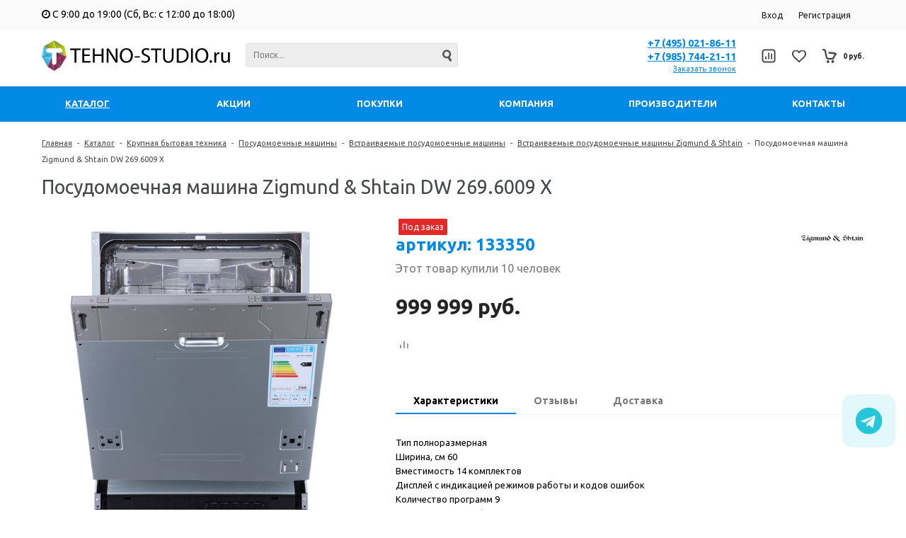

--- FILE ---
content_type: text/html; charset=UTF-8
request_url: https://tehno-studio.ru/catalog/vstraivaemye-posudomoechnye-mashiny-zigmund-_-shtain/posudomoechnaya-mashina-zigmund-_-shtain-dw-269_6009-x/
body_size: 20588
content:
<!DOCTYPE html>
<html lang=ru>
	<head>		
		<title>Купить Посудомоечная машина Zigmund & Shtain DW 269.6009 X в интернет магазине ТехноСтудио </title>
	
        <meta name="yandex-verification" content="f80d5ac9c3cb3496" />
        <meta name="yandex-verification" content="dd798f633a88bc30" />
		<meta name="title" content="Купить Посудомоечная машина Zigmund & Shtain DW 269.6009 X в интернет магазине ТехноСтудио ">
					<meta name="viewport" content="user-scalable=no, initial-scale=1.0, maximum-scale=1.0, width=device-width"/>
		                <link href="https://maxcdn.bootstrapcdn.com/font-awesome/4.7.0/css/font-awesome.min.css" rel="stylesheet" integrity="sha384-wvfXpqpZZVQGK6TAh5PVlGOfQNHSoD2xbE+QkPxCAFlNEevoEH3Sl0sibVcOQVnN" crossorigin="anonymous">
		<meta http-equiv="Content-Type" content="text/html; charset=UTF-8" />
<meta name="keywords" content="Купить Посудомоечная машина Zigmund & Shtain DW 269.6009 X в интернет магазине ТехноСтудио " />
<meta name="description" content="Купить Посудомоечная машина Zigmund & Shtain DW 269.6009 X в интернет магазине ТехноСтудио " />
<link href="/bitrix/js/ui/design-tokens/dist/ui.design-tokens.min.css?167810552122029" type="text/css"  rel="stylesheet" />
<link href="/bitrix/js/ui/fonts/opensans/ui.font.opensans.min.css?16781053972320" type="text/css"  rel="stylesheet" />
<link href="/bitrix/js/main/popup/dist/main.popup.bundle.css?167810549228324" type="text/css"  rel="stylesheet" />
<link href="/local/templates/unimagazin_s1/components/bitrix/catalog/catalog/style.css?16227843316818" type="text/css"  rel="stylesheet" />
<link href="/local/templates/unimagazin_s1/components/bitrix/catalog.element/product/style.css?163343807223129" type="text/css"  rel="stylesheet" />
<link href="/local/templates/unimagazin_s1/components/intec/reviews/reviews/style.css?16227843322508" type="text/css"  rel="stylesheet" />
<link href="/local/templates/unimagazin_s1/components/bitrix/sale.viewed.product/slider/style.css?16227843321242" type="text/css"  rel="stylesheet" />
<link href="/local/templates/unimagazin_s1/css/normalize.css?16227843329581" type="text/css"  data-template-style="true"  rel="stylesheet" />
<link href="/local/templates/unimagazin_s1/css/main.css?17657146226279" type="text/css"  data-template-style="true"  rel="stylesheet" />
<link href="/local/templates/unimagazin_s1/grid.css?16227843321450" type="text/css"  data-template-style="true"  rel="stylesheet" />
<link href="/local/templates/unimagazin_s1/controls.css?162278433213545" type="text/css"  data-template-style="true"  rel="stylesheet" />
<link href="/local/templates/unimagazin_s1/css/select2/select2.min.css?162278433215090" type="text/css"  data-template-style="true"  rel="stylesheet" />
<link href="/local/templates/unimagazin_s1/js/jquery.bxslider.css?16227843323995" type="text/css"  data-template-style="true"  rel="stylesheet" />
<link href="/local/templates/unimagazin_s1/js/fancybox/jquery.fancybox.css?16227843324895" type="text/css"  data-template-style="true"  rel="stylesheet" />
<link href="/local/templates/unimagazin_s1/components/bitrix/system.auth.form/brown/style.css?16227843321238" type="text/css"  data-template-style="true"  rel="stylesheet" />
<link href="/local/templates/unimagazin_s1/components/bitrix/sale.basket.basket.small/mobile_header/style.css?16227843323022" type="text/css"  data-template-style="true"  rel="stylesheet" />
<link href="/local/templates/unimagazin_s1/components/bitrix/catalog.compare.list/mobile_header/style.css?16227843301275" type="text/css"  data-template-style="true"  rel="stylesheet" />
<link href="/local/templates/unimagazin_s1/components/bitrix/search.title/header_search/style.css?1622784332776" type="text/css"  data-template-style="true"  rel="stylesheet" />
<link href="/local/templates/unimagazin_s1/components/bitrix/catalog.compare.list/top/style.css?16227843301154" type="text/css"  data-template-style="true"  rel="stylesheet" />
<link href="/local/templates/unimagazin_s1/components/bitrix/sale.basket.basket.small/top_basket/style.css?16227843328376" type="text/css"  data-template-style="true"  rel="stylesheet" />
<link href="/local/templates/unimagazin_s1/components/bitrix/menu/top_horizontal_menu/style.css?16227843314347" type="text/css"  data-template-style="true"  rel="stylesheet" />
<link href="/local/templates/unimagazin_s1/components/bitrix/catalog.section.list/top_catalog/style.css?16227843302295" type="text/css"  data-template-style="true"  rel="stylesheet" />
<link href="/local/templates/unimagazin_s1/components/bitrix/breadcrumb/elegante_bread/style.css?1622784330441" type="text/css"  data-template-style="true"  rel="stylesheet" />
<link href="/local/templates/unimagazin_s1/components/bitrix/subscribe.form/main_page/style.css?16227843321657" type="text/css"  data-template-style="true"  rel="stylesheet" />
<link href="/local/templates/unimagazin_s1/components/bitrix/menu/bottom_menu/style.css?16227843311180" type="text/css"  data-template-style="true"  rel="stylesheet" />
<link href="/local/templates/unimagazin_s1/template_styles.css?174102559623438" type="text/css"  data-template-style="true"  rel="stylesheet" />
<script type="text/javascript">if(!window.BX)window.BX={};if(!window.BX.message)window.BX.message=function(mess){if(typeof mess==='object'){for(let i in mess) {BX.message[i]=mess[i];} return true;}};</script>
<script type="text/javascript">(window.BX||top.BX).message({'JS_CORE_LOADING':'Загрузка...','JS_CORE_NO_DATA':'- Нет данных -','JS_CORE_WINDOW_CLOSE':'Закрыть','JS_CORE_WINDOW_EXPAND':'Развернуть','JS_CORE_WINDOW_NARROW':'Свернуть в окно','JS_CORE_WINDOW_SAVE':'Сохранить','JS_CORE_WINDOW_CANCEL':'Отменить','JS_CORE_WINDOW_CONTINUE':'Продолжить','JS_CORE_H':'ч','JS_CORE_M':'м','JS_CORE_S':'с','JSADM_AI_HIDE_EXTRA':'Скрыть лишние','JSADM_AI_ALL_NOTIF':'Показать все','JSADM_AUTH_REQ':'Требуется авторизация!','JS_CORE_WINDOW_AUTH':'Войти','JS_CORE_IMAGE_FULL':'Полный размер'});</script>

<script type="text/javascript" src="/bitrix/js/main/core/core.min.js?1678105491220366"></script>

<script>BX.setJSList(['/bitrix/js/main/core/core_ajax.js','/bitrix/js/main/core/core_promise.js','/bitrix/js/main/polyfill/promise/js/promise.js','/bitrix/js/main/loadext/loadext.js','/bitrix/js/main/loadext/extension.js','/bitrix/js/main/polyfill/promise/js/promise.js','/bitrix/js/main/polyfill/find/js/find.js','/bitrix/js/main/polyfill/includes/js/includes.js','/bitrix/js/main/polyfill/matches/js/matches.js','/bitrix/js/ui/polyfill/closest/js/closest.js','/bitrix/js/main/polyfill/fill/main.polyfill.fill.js','/bitrix/js/main/polyfill/find/js/find.js','/bitrix/js/main/polyfill/matches/js/matches.js','/bitrix/js/main/polyfill/core/dist/polyfill.bundle.js','/bitrix/js/main/core/core.js','/bitrix/js/main/polyfill/intersectionobserver/js/intersectionobserver.js','/bitrix/js/main/lazyload/dist/lazyload.bundle.js','/bitrix/js/main/polyfill/core/dist/polyfill.bundle.js','/bitrix/js/main/parambag/dist/parambag.bundle.js']);
</script>
<script type="text/javascript">(window.BX||top.BX).message({'pull_server_enabled':'N','pull_config_timestamp':'0','pull_guest_mode':'N','pull_guest_user_id':'0'});(window.BX||top.BX).message({'PULL_OLD_REVISION':'Для продолжения корректной работы с сайтом необходимо перезагрузить страницу.'});</script>
<script type="text/javascript">(window.BX||top.BX).message({'LANGUAGE_ID':'ru','FORMAT_DATE':'DD.MM.YYYY','FORMAT_DATETIME':'DD.MM.YYYY HH:MI:SS','COOKIE_PREFIX':'BITRIX_SM','SERVER_TZ_OFFSET':'10800','UTF_MODE':'Y','SITE_ID':'s1','SITE_DIR':'/','USER_ID':'','SERVER_TIME':'1769555749','USER_TZ_OFFSET':'0','USER_TZ_AUTO':'Y','bitrix_sessid':'01b1b8e705ebcf5597572d3583217a9a'});</script>


<script type="text/javascript"  src="/bitrix/cache/js/s1/unimagazin_s1/kernel_main/kernel_main_v1.js?1695113500152878"></script>
<script type="text/javascript" src="/bitrix/js/ui/dexie/dist/dexie3.bundle.min.js?167810540388295"></script>
<script type="text/javascript" src="/bitrix/js/main/core/core_ls.min.js?14889711527365"></script>
<script type="text/javascript" src="/bitrix/js/main/core/core_frame_cache.min.js?167810532711264"></script>
<script type="text/javascript" src="/bitrix/js/pull/protobuf/protobuf.min.js?167810490876433"></script>
<script type="text/javascript" src="/bitrix/js/pull/protobuf/model.min.js?167810490814190"></script>
<script type="text/javascript" src="/bitrix/js/rest/client/rest.client.min.js?16781049289240"></script>
<script type="text/javascript" src="/bitrix/js/pull/client/pull.client.min.js?167810551048293"></script>
<script type="text/javascript" src="/bitrix/js/main/jquery/jquery-1.12.4.min.js?167810543097163"></script>
<script type="text/javascript" src="/bitrix/js/main/popup/dist/main.popup.bundle.min.js?167810548965492"></script>
<script type="text/javascript">BX.setJSList(['/bitrix/js/main/core/core_fx.js','/bitrix/js/main/pageobject/pageobject.js','/bitrix/js/main/core/core_window.js','/bitrix/js/main/session.js','/bitrix/js/main/date/main.date.js','/bitrix/js/main/core/core_date.js','/bitrix/js/main/utils.js','/local/templates/unimagazin_s1/js/jquery-ui-1.9.2.custom.min.js','/local/templates/unimagazin_s1/js/jquery.bxslider.min.js','/local/templates/unimagazin_s1/js/jquery.maskedinput.min.js','/local/templates/unimagazin_s1/js/jquery.zoom.min.js','/local/templates/unimagazin_s1/js/jquery.flexisel.js','/local/templates/unimagazin_s1/js/fancybox/jquery.fancybox.pack.js','/local/templates/unimagazin_s1/js/select2/select2.full.js','/local/templates/unimagazin_s1/js/uni.js','/local/templates/unimagazin_s1/js/script.js','/local/templates/unimagazin_s1/components/bitrix/catalog.compare.list/mobile_header/script.js','/bitrix/components/bitrix/search.title/script.js','/local/templates/unimagazin_s1/components/bitrix/catalog.compare.list/top/script.js','/local/templates/unimagazin_s1/components/bitrix/menu/top_horizontal_menu/script.js']);</script>
<script type="text/javascript">
					(function () {
						"use strict";

						var counter = function ()
						{
							var cookie = (function (name) {
								var parts = ("; " + document.cookie).split("; " + name + "=");
								if (parts.length == 2) {
									try {return JSON.parse(decodeURIComponent(parts.pop().split(";").shift()));}
									catch (e) {}
								}
							})("BITRIX_CONVERSION_CONTEXT_s1");

							if (cookie && cookie.EXPIRE >= BX.message("SERVER_TIME"))
								return;

							var request = new XMLHttpRequest();
							request.open("POST", "/bitrix/tools/conversion/ajax_counter.php", true);
							request.setRequestHeader("Content-type", "application/x-www-form-urlencoded");
							request.send(
								"SITE_ID="+encodeURIComponent("s1")+
								"&sessid="+encodeURIComponent(BX.bitrix_sessid())+
								"&HTTP_REFERER="+encodeURIComponent(document.referrer)
							);
						};

						if (window.frameRequestStart === true)
							BX.addCustomEvent("onFrameDataReceived", counter);
						else
							BX.ready(counter);
					})();
				</script>
<link href='https://fonts.googleapis.com/css?family=Noto+Sans:400,700,400italic,700italic&subset=latin,cyrillic' rel='stylesheet' type='text/css'>
<link href='https://fonts.googleapis.com/css?family=Ubuntu:400,500,700,400italic&subset=latin,cyrillic' rel='stylesheet' type='text/css'>
<link href='https://fonts.googleapis.com/css?family=PT+Sans:400,400italic,700,700italic&subset=latin,cyrillic' rel='stylesheet' type='text/css'>
<style type="text/css">body .i_menu .show_all span {
  color: #0089e5;
}
body .i_menu .show_all span:hover {
  color: #00a2f4;
}
body .uni-tabs .tabs .tab.current,
body .uni-tabs .tabs .tab.ui-state-hover,
body .uni-tabs .tabs .tab:hover,
body .uni-tabs .tabs .tab.ui-state-active,
body .top_custom_menu li.active a,
body .top_custom_menu li:hover a {
  border-color: #0089e5;
}
body .svg_fill_solid {
  fill: #0089e5;
}
body .hover_link:hover {
  color: #0089e5 !important;
}
body a,
body .open_call,
body .bx_vertical_menu_advanced .bx_hma_one_lvl.current>a {
  color: #0089e5;
}
body .item .image-slider > .list .image.selected .wrapper > div > div,
body .item .image-slider > .list .image:hover .wrapper > div > div {
  border-color: #0089e5;
}
body .uni-slider-button-small:hover,
body .uni-slider-button:hover {
  background: #0089e5;
}
body .item .item_description > .properties .property:before,
body .item > .properties .property:before,
body .item .information .properties .property:before,
body .top .bg_top_menu .min_menu,
body .catalog_menu.solid {
  background: #0089e5;
}
body .solid_text {
  color: #0089e5 !important;
}
body .solid_button,
body .solid_element,
body .catalog-button,
body .login_page .rememberme .USER_REMEMBER:before {
  background-color: #0089e5 !important;
}
body .min-button.delete:hover div:before,
body .min-button div.remove:before {
  background-color: #0089e5 !important;
}
table.top_menu .child.submenu,
body .i_menu,
body .child.cat_menu,
body .child.submenu {
  border-color: #0089e5 !important;
}
body .solid_button:hover,
body .catalog-button:hover {
  background-color: #00a2f4 !important;
}
body .buy_added,
body .buy_added:hover {
  background-color: #066fc0;
}
body .services-sections-list.menu .element:hover,
body .services-sections-list.menu .element.selected {
  color: #0089e5;
}
body .differences_table .properties .property {
  color: #0089e5;
  border-color: #0089e5;
}
body .differences_table .properties .property:hover {
  background-color: #0089e5;
}
body .under_catalog_menu .menu_item_l1.more .child.cat_menu a:hover {
  color: #0089e5;
}
body .offers .offer .items .item.selected,
body .offers .offer .items .item:hover,
body .offers .offer .items .item:focus {
  color: #0089e5;
  border-color: #0089e5;
}
body .bx-filter .bx-filter-popup-result.right:before {
  border-right-color: #0089e5 !important;
}
body .bx-filter .bx-filter-popup-result a,
.under_catalog_menu .menu_item_l1 .submenu a:hover {
  color: #0089e5 !important;
}
.bx-filter .bx-filter-parameters-box.bx-active .bx-filter-parameters-box-title div.bx-filter-parameters-box-hint,
.bx-filter .bx-filter-parameters-box:hover .bx-filter-parameters-box-title div.bx-filter-parameters-box-hint,
.bx-filter .bx-filter-parameters-box:focus .bx-filter-parameters-box-title div.bx-filter-parameters-box-hint {
  color: #0089e5 !important;
}
body .bx_ordercart_itemtitle a {
  color: #0089e5 !important;
}
body .uni-button-checkbox input:checked + .selector:before,
body .uni-button-radio input:checked + .selector:before {
  background: #0089e5 !important;
}
.bx-wrapper .bx-pager.bx-default-pager .bx-pager-item a:hover,
.bx-wrapper .bx-pager.bx-default-pager .bx-pager-item a.active {
  background: #0089e5 !important;
}
.min-button.like .add:hover {
  background-color: #0089e5 !important;
}
.min-button.compare .add:hover {
  background-color: #0089e5 !important;
}
.sl_button1 {
  background: #0089e5 !important;
  transition: all 0.4s;
  color: #ffffff !important;
}
.sl_button2 {
  background: #0089e5 !important;
  transition: all 0.4s;
  color: #ffffff !important;
}
.sl_button1:hover {
  background: #00a2f4 !important;
  color: #ffffff !important;
}
.sl_button2:hover {
  background: #00a2f4 !important;
  color: #ffffff !important;
}
.personal_cabinet:hover {
  color: #0089e5 !important;
}
.header_wrap_information table.top_menu td:hover span.arrow {
  color: #0089e5 !important;
}
.header_wrap_information table.top_menu td.current  span.arrow {
  border-bottom: 2px solid #00a2f4 !important;
}
.review_text .read_more {
  color: #0089e5 !important;
}
.reviews .see_all a:hover {
  color: #0089e5 !important;
}
.main_news_pictures .see_all a:hover {
  color: #0089e5 !important;
}
.tabs_block #tabs_block ul.nav li.ui-tabs-active a {
  border-bottom: 2px solid #0089e5;
}
.tabs_block #tabs_block ul.nav li a {
  color: #0089e5 !important;
}
.basket-small-fly > .header .opener .text {
  background: #0089e5 !important;
}
</style>



<script type="text/javascript"  src="/bitrix/cache/js/s1/unimagazin_s1/template_be496906dec84abb1ec839b101d485a5/template_be496906dec84abb1ec839b101d485a5_v1.js?1695112568376894"></script>
<script type="text/javascript">var _ba = _ba || []; _ba.push(["aid", "c2db7c3ca420f7d22a5c5496eca565dd"]); _ba.push(["host", "tehno-studio.ru"]); _ba.push(["ad[ct][item]", "[base64]"]);_ba.push(["ad[ct][user_id]", function(){return BX.message("USER_ID") ? BX.message("USER_ID") : 0;}]);_ba.push(["ad[ct][recommendation]", function() {var rcmId = "";var cookieValue = BX.getCookie("BITRIX_SM_RCM_PRODUCT_LOG");var productId = 133350;var cItems = [];var cItem;if (cookieValue){cItems = cookieValue.split(".");}var i = cItems.length;while (i--){cItem = cItems[i].split("-");if (cItem[0] == productId){rcmId = cItem[1];break;}}return rcmId;}]);_ba.push(["ad[ct][v]", "2"]);(function() {var ba = document.createElement("script"); ba.type = "text/javascript"; ba.async = true;ba.src = (document.location.protocol == "https:" ? "https://" : "http://") + "bitrix.info/ba.js";var s = document.getElementsByTagName("script")[0];s.parentNode.insertBefore(ba, s);})();</script>


		<!--'start_frame_cache_aLojma'--><script type="text/javascript">
    if (window.frameCacheVars !== undefined) 
    {
            BX.addCustomEvent("onFrameDataReceived" , function(json) {
                updateButtonsState();
            });
    } else {
            BX.ready(function() {
                updateButtonsState();
            });
    }
    //BX.addCustomEvent("onFrameDataReceived", updateButtonsState());
    /*BX.ready(function(){ 
        updateButtonsState();
    })*/
	/*���������� ������ ��� ��������*/
    function updateButtonsState() {
		$('.min-button.compare .add').show();$('.min-button.compare .remove').hide();$('.min-button.like .add').show();$('.min-button.like .remove').hide();$('.buy > .buy').show();$('.buy > .buy.buy_added').hide();		if ('product' in window) {
			product.updateControls();
		}
    }
</script>
<!--'end_frame_cache_aLojma'-->		<script type="text/javascript">
			$(document).ready(function(){
				resize();
				
				function resize() {
					var size = $('.bg_footer').outerHeight();
					$('body').css('padding-bottom', (size + 10) + 'px');
				}
				
				$(window).resize(function(){
					resize();
				})
			})
		</script>
<link rel="apple-touch-icon" sizes="180x180" href="/apple-touch-icon.png">
<link rel="icon" type="image/png" sizes="32x32" href="/favicon-32x32.png">
<link rel="icon" type="image/png" sizes="16x16" href="/favicon-16x16.png">
<link rel="manifest" href="/site.webmanifest">
	</head>
	<body class="adaptiv" >
		<div>
				<div id="panel"></div>
		<div class="wrap">
			<div class="top_panel">
				<div class="top_panel_wrap desktop_version">
                    <div class="shop-prop">
                        <div class="work-time prop">
                            <i class="fa fa-clock-o" aria-hidden="true"></i>
                            С 9:00 до 19:00 (Сб, Вс: с 12:00 до 18:00)
                        </div>

                    </div>
									
										<div class="top_personal right">
						<div class="bx_auth clearfix">
			<a class="personal_cabinet hover_link" href="javascript:void(0)" onclick="openAuthorizePopup()">Вход</a>
		<a class="personal_cabinet hover_link" href="/personal/profile/?register=yes&amp;register=yes&amp;backurl=%2Fcatalog%2Fvstraivaemye-posudomoechnye-mashiny-zigmund-_-shtain%2Fposudomoechnaya-mashina-zigmund-_-shtain-dw-269_6009-x%2F">Регистрация</a>
		<!--noindex-->
			<a class="personal_cabinet hover_link pers_mobile" href="javascript:void(0)" onclick="openAuthorizePopup()"></a>
		<!--/noindex-->
</div>
<script>
	/*function openRegistrationPopup()
	{
		var authPopup = BX.PopupWindowManager.create("RegistrationPopup", null, {
			autoHide: true,
			offsetLeft: 0,
			offsetTop: 0,
			overlay : true,
			draggable: {restrict:true},
			closeByEsc: true,
			closeIcon: { right : "20px", top : "11px"},
			content: '<div style="width:330px;height:310px; text-align:center;"><span style="position:absolute;left:50%; top:50%"><img src="/local/templates/unimagazin_s1/components/bitrix/system.auth.form/brown/images/wait.gif"/></span></div>',
			events: {
				onAfterPopupShow: function()
				{
					BX.ajax.post(
							'/local/templates/unimagazin_s1/components/bitrix/system.auth.form/brown/registration.php',
							{
								backurl: '/catalog/vstraivaemye-posudomoechnye-mashiny-zigmund-_-shtain/posudomoechnaya-mashina-zigmund-_-shtain-dw-269_6009-x/',
								forgotPassUrl: '/personal/profile/?forgot_password=yes',
								registrationUrl: '/personal/profile/?register=yes&amp;register=yes&amp;backurl=%2Fcatalog%2Fvstraivaemye-posudomoechnye-mashiny-zigmund-_-shtain%2Fposudomoechnaya-mashina-zigmund-_-shtain-dw-269_6009-x%2F',
								site_id: 's1'
							},
							BX.delegate(function(result)
							{
								this.setContent(result);
							},
							this)
					);
				}
			}
		});
		authPopup.show();
	}*/
	function openAuthorizePopup() {
		if(window.innerWidth < 790) {
			document.location.href = "/personal";
		}else{	
			var authPopup = BX.PopupWindowManager.create("AuthorizePopup", null, {
				autoHide: true,			
				offsetLeft: 0,
				offsetTop: 0,
				overlay : true,
				draggable: {restrict:true},
				closeByEsc: true,
				closeIcon: { right : "32px", top : "23px"},
				content: '<div style="width:724px;height:386px; text-align: center;"><span style="position:absolute;left:50%; top:50%"><img src="/local/templates/unimagazin_s1/components/bitrix/system.auth.form/brown/images/wait.gif"/></span></div>',
				events: {
					onAfterPopupShow: function() {
						BX.ajax.post(
								'/local/templates/unimagazin_s1/components/bitrix/system.auth.form/brown/ajax.php',
								{
									backurl: '/catalog/vstraivaemye-posudomoechnye-mashiny-zigmund-_-shtain/posudomoechnaya-mashina-zigmund-_-shtain-dw-269_6009-x/',
									forgotPassUrl: '/personal/profile/?forgot_password=yes',
									registrationUrl: '/personal/profile/?register=yes',
									site_id: 's1'
								},
								BX.delegate(function(result)
								{
									this.setContent(result);
								},
								this)
						);
					}
				}
			});
			authPopup.show();
		}
	}
</script>					</div>
															<div class="phone_block right" style="display: none">
							<div class="phone">
								<a href="tel:+7 (495) 021-86-11">+7 (495) 021-86-11</a><br>
 <a href="tel:+7 (985) 744-21-11">+7 (985) 744-21-11</a>							</div>
							<div class="call_button">
								<span class="open_call" onclick="openCallForm('/')">Заказать звонок</span>
							</div>
						</div>
					
										<div class="clear"></div>
				</div>
				<div class="top_panel_wrap mobile_version">
									<div class="head_block personal_block_mob">
						<div class="wrap_icon_block"></div>
						<a href="/personal/"></a>
					</div>
					<div class="head_block basket_block_mob">
						<div class="wrap_icon_block">
							<div class="b_basket_mobile">
        						<!--small_top_basket_js-->
<!--noindex-->
<div class="basket-small" id="small_top_basket_js">
	<div class="icons">		
		<a href="/personal/cart/" class="basket clearfix" title="Корзина">
			<!--'start_frame_cache_oLJPsr'-->								<div class="icon"></div>
			<!--'end_frame_cache_oLJPsr'-->		</a>			
	</div>
</div>
<!--/noindex-->
<!--small_top_basket_js-->	        					</div>
						</div>
						<a href="/personal/cart/"></a>
					</div>
					<div class="head_block compare_block_mob">
						<div class="wrap_icon_block">
							<div class="b_compare_mobile">
                                <!--noindex-->
<a class="compare-small-mobile" href="/catalog/compare.php" title="Сравнение товаров">
		<div class="icon"></div>
</a>
<!--/noindex-->                            </div>
						</div>
						<a href="/catalog/compare.php"></a>
					</div>
					<div class="head_block phone_block_mob" onclick="openCallForm('/')">
						<div class="wrap_icon_block"></div>
					</div>
				</div>
			</div><!--end top_panel-->
			<div class="header_wrap">
				<div class="header_wrap_information">
					<table class="header_wrap_container " cellspacing="0" cellpadding="0" border="0" width="100%">
						<tr>
							<td class="logo_wrap">							
								<a href="/">
<img src="/images/logo2.svg" alt="tehno-studio.ru">

</a>							</td>
							<td class="right_wrap">
								<table class="table_wrap" cellspacing="0" cellpadding="0" border="0">
									<tr>
																															<td style="width: 100%;">
												<div class="search_wrap">
													<div id="search" class="search-small">
	<form action="/catalog/">
		<input id="title-search-input" type="text" name="q" placeholder=Поиск... autocomplete="off" class="uni-input-text input-text"/>
		<input name="s" type="submit" value="" class="input-button button-search"/>
	</form>
</div>
<script type="text/javascript">
var jsControl_06a943c59f33a34bb5924aaf72cd2995 = new JCTitleSearch({
	//'WAIT_IMAGE': '/bitrix/themes/.default/images/wait.gif',
	'AJAX_PAGE' : '/catalog/vstraivaemye-posudomoechnye-mashiny-zigmund-_-shtain/posudomoechnaya-mashina-zigmund-_-shtain-dw-269_6009-x/',
	'CONTAINER_ID': 'search',
	'INPUT_ID': 'title-search-input',
	'MIN_QUERY_LEN': 2
});

</script>
												</div>
											</td>
																														        									<td class="phone_wrapper">
        										<div class="phone_wrap">
        											<div class="phone">
        												<a href="tel:+7 (495) 021-86-11">+7 (495) 021-86-11</a><br>
 <a href="tel:+7 (985) 744-21-11">+7 (985) 744-21-11</a>        											</div>
        											<div class="call_button">
        												<span href= "" class="open_call" onclick="openCallForm('/')">Заказать звонок</span>
        											</div>
        										</div>
        									</td>
        																													<td>
												<div class="basket_wrap">
													<div class="b_compare">
														<!--noindex-->
<a class="compare-small header" href="/catalog/compare.php" title="Список сравнения">
		<div class="icon"></div>
</a>
<!--/noindex-->													</div>
													<div class="b_basket">
														<!--small_top_basket_js-->
<!--noindex-->
	<div class="basket-small header" id="small_top_basket_js">
		<div class="icons">		
							<a href="/personal/cart/?delay=y" class="like" title="Отложенные товары">	
										<div class="icon"></div>
				</a>
						<a href="/personal/cart/" class="basket clearfix" title="Корзина">
				<!--'start_frame_cache_LbbvTM'-->									    <div class="icon"></div>
                    <div class="text summ">
                        0 руб.                    </div>
                <!--'end_frame_cache_LbbvTM'-->			</a>			
		</div>
	</div>
<!--/noindex-->
<!--small_top_basket_js-->														</div>
												</div>
											</td>
																													</tr>
								</table>
							</td>
						</tr>
					</table> <!-- //header_wrap_container -->	
				</div>
				<div class="top " style="">
					<div class="bg_top_menu solid solid_element wide after-header">
	<div class="radius_top_menu">
		<div class="min_menu solid_element">Меню</div>
		<table class="top_menu" cellspacing="0" cellpadding="0" border="0" width="100%">
			<tr>
				<td class="td_delimiter">
					<hr>
				</td>
															<td style="width:16.666666666667%" class="current td_catalog ">
							<a href="/catalog/" class="title_f ">
								<span class="arrow">
									Каталог								</span>
							</a>
												
								

	<ul class="i_menu">
	<li class="root">				<a class="  hover_link" href="/catalog/bytovaya-tekhnika-dlya-kukhni/">Крупная бытовая техника</a>			
			
		<ul class="submenu_1">
		<li>				<a class="  hover_link" href="/catalog/posudomoechnye-mashiny/">Посудомоечные машины</a>			
					</li>
		<li>				<a class="  hover_link" href="/catalog/plity-i-dukhovye-shkafy/">Духовые шкафы</a>			
					</li>
		<li>				<a class="  hover_link" href="/catalog/kholodilniki/">Холодильники</a>			
					</li>
		<li>				<a class="  hover_link" href="/catalog/varochnye-paneli/">Варочные панели</a>			
					</li>
		<li>				<div class="show_all"> 
					<span>
						Показать еще					</span>
				</div>
							<a class="hide  hover_link" href="/catalog/vytyazhki/">Вытяжки</a>			
					</li>
		<li>				<a class="hide  hover_link" href="/catalog/mikrovolnovye-pechi/">Микроволновые печи</a>			
					</li>
		<li>				<a class="hide  hover_link" href="/catalog/aksessuary-k-tekhnike-dlya-kukhni/">Аксессуары к технике для кухни</a>			
					</li>
		<li>				<a class="hide  hover_link" href="/catalog/vakuumatory/">Вакууматоры</a>			
					</li>
		<li>				<a class="hide  hover_link" href="/catalog/vinnye-shkafy/">Винные шкафы</a>			
					</li>
		<li>				<a class="hide  hover_link" href="/catalog/vstraivaemye-kofemashiny-/">Встраиваемые кофемашины </a>			
					</li>
		<li>				<a class="hide  hover_link" href="/catalog/mini_pechi/">Мини-печи</a>			
					</li>
		<li>				<a class="hide  hover_link" href="/catalog/minibary/">Минибары</a>			
					</li>
		<li>				<a class="hide  hover_link" href="/catalog/morozilniki/">Морозильники</a>			
					</li>
		<li>				<a class="hide  hover_link" href="/catalog/nastolnye-plity/">Настольные плиты</a>			
					</li>
		<li>				<a class="hide  hover_link" href="/catalog/otdelnostoyayushchie-plity-/">Отдельностоящие плиты</a>			
					</li>
		<li>				<a class="hide  hover_link" href="/catalog/parovye-shkafy/">Паровые шкафы</a>			
					</li>
		<li>				<a class="hide  hover_link" href="/catalog/stiralnye-mashiny/">Стиральные машины</a>			
					</li>
		<li>				<a class="hide  hover_link" href="/catalog/sushilnye-mashiny-/">Сушильные машины</a>			
					</li>
		<li>				<a class="hide  hover_link" href="/catalog/kholodilno_morozilnye-shkafy-dlya-khraneniya-shub/">Холодильно-морозильные шкафы для хранения шуб</a>			
					</li>
		<li>				<a class="hide  hover_link" href="/catalog/khyumidory/">Хьюмидоры</a>			
					</li>
		<li>				<a class="hide  hover_link" href="/catalog/shkafy-dlya-podogreva-posudy/">Шкафы для подогрева посуды</a>			
			</li>
</ul>
</li>
	<li class="root">				<a class="  hover_link" href="/catalog/klimaticheskaya-tekhnika/">Климатическая техника</a>			
			
		<ul class="submenu_1">
		<li>				<a class="  hover_link" href="/catalog/konditsionery/">Кондиционеры</a>			
					</li>
		<li>				<a class="  hover_link" href="/catalog/moyki-vozdukha/">Мойки воздуха</a>			
					</li>
		<li>				<a class="  hover_link" href="/catalog/pritochno-vytyazhnye-ochistiteli-vozdukha/">Приточно вытяжные очистители воздуха</a>			
					</li>
		<li>				<a class="  hover_link" href="/catalog/osushiteli-/">Осушители </a>			
					</li>
		<li>				<div class="show_all"> 
					<span>
						Показать еще					</span>
				</div>
							<a class="hide  hover_link" href="/catalog/sushilki-dlya-ruk/">Сушилки для рук</a>			
					</li>
		<li>				<a class="hide  hover_link" href="/catalog/uvlazhniteli-/">Увлажнители </a>			
					</li>
		<li>				<a class="hide  hover_link" href="/catalog/vozdukhoochistiteli/">Воздухоочистители</a>			
					</li>
		<li>				<a class="hide  hover_link" href="/catalog/ventilyatsiya/">Вентиляция</a>			
					</li>
		<li>				<a class="hide  hover_link" href="/catalog/ventilyatory/">Вентиляторы</a>			
					</li>
		<li>				<a class="hide  hover_link" href="/catalog/biokaminy/">Биокамины</a>			
					</li>
		<li>				<a class="hide  hover_link" href="/catalog/klimaticheskiy-kompleks/">Климатический комплекс</a>			
					</li>
		<li>				<a class="hide  hover_link" href="/catalog/maski-lg/">Маски LG</a>			
					</li>
		<li>				<a class="hide  hover_link" href="/catalog/maslyanye/">Масляные радиаторы </a>			
					</li>
		<li>				<a class="hide  hover_link" href="/catalog/elektricheskie-kaminy/">Электрические камины</a>			
			</li>
</ul>
</li>
	<li class="root">				<a class="  hover_link" href="/catalog/sadovaya-tekhnika/">Садовая техника</a>			
			
		<ul class="submenu_1">
		<li>				<a class="  hover_link" href="/catalog/snegouborshchiki/">Снегоуборщики</a>			
					</li>
		<li>				<a class="  hover_link" href="/catalog/gazonokosilki/">Газонокосилки</a>			
					</li>
		<li>				<a class="  hover_link" href="/catalog/drovokoly/">Дровоколы</a>			
					</li>
		<li>				<a class="  hover_link" href="/catalog/izmelchiteli/">Измельчители</a>			
					</li>
		<li>				<div class="show_all"> 
					<span>
						Показать еще					</span>
				</div>
							<a class="hide  hover_link" href="/catalog/generatory/">Генераторы</a>			
					</li>
		<li>				<a class="hide  hover_link" href="/catalog/kultivatory/">Культиваторы и мотоблоки</a>			
					</li>
		<li>				<a class="hide  hover_link" href="/catalog/vozdukhoduvy/">Воздуходувы</a>			
					</li>
		<li>				<a class="hide  hover_link" href="/catalog/trimmery/">Триммеры</a>			
					</li>
		<li>				<a class="hide  hover_link" href="/catalog/mashiny-podmetalno_uborochnye/">Машины подметально-уборочные</a>			
					</li>
		<li>				<a class="hide  hover_link" href="/catalog/akkumulyatory/">Аккумуляторы</a>			
					</li>
		<li>				<a class="hide  hover_link" href="/catalog/aeratory/">Аэраторы</a>			
					</li>
		<li>				<a class="hide  hover_link" href="/catalog/benzorezy/">Бензорезы</a>			
					</li>
		<li>				<a class="hide  hover_link" href="/catalog/betonomeshalki/">Бетономешалки</a>			
					</li>
		<li>				<a class="hide  hover_link" href="/catalog/vibratory_-vibroplity-/">Вибраторы, виброплиты		</a>			
					</li>
		<li>				<a class="hide  hover_link" href="/catalog/vysotorezy/">Высоторезы</a>			
					</li>
		<li>				<a class="hide  hover_link" href="/catalog/dvigateli-dlya-sadovoy-tekhniki/">Двигатели для садовой техники</a>			
					</li>
		<li>				<a class="hide  hover_link" href="/catalog/zatirochnye-mashiny/">Затирочные машины</a>			
					</li>
		<li>				<a class="hide  hover_link" href="/catalog/akkumulyatornyy-instrument/">Инструмент Dewalt</a>			
					</li>
		<li>				<a class="hide  hover_link" href="/catalog/kompostery/">Компостеры</a>			
					</li>
		<li>				<a class="hide  hover_link" href="/catalog/kompressory/">Компрессоры</a>			
					</li>
		<li>				<a class="hide  hover_link" href="/catalog/kustorezy/">Кусторезы</a>			
					</li>
		<li>				<a class="hide  hover_link" href="/catalog/masla-i-smazki/">Масла и смазки</a>			
					</li>
		<li>				<a class="hide  hover_link" href="/catalog/minitraktora/">Минитрактора</a>			
					</li>
		<li>				<a class="hide  hover_link" href="/catalog/moyki-vysokogo-davleniya/">Мойки высокого давления</a>			
					</li>
		<li>				<a class="hide  hover_link" href="/catalog/motobloki-/">Мотоблоки </a>			
					</li>
		<li>				<a class="hide  hover_link" href="/catalog/motobury-/">Мотобуры 			</a>			
					</li>
		<li>				<a class="hide  hover_link" href="/catalog/motokosy/">Мотокосы</a>			
					</li>
		<li>				<a class="hide  hover_link" href="/catalog/motopompy/">Мотопомпы</a>			
					</li>
		<li>				<a class="hide  hover_link" href="/catalog/nasosy/">Насосы</a>			
					</li>
		<li>				<a class="hide  hover_link" href="/catalog/nozhnitsy-/">Ножницы </a>			
					</li>
		<li>				<a class="hide  hover_link" href="/catalog/opryskivateli/">Опрыскиватели</a>			
					</li>
		<li>				<a class="hide  hover_link" href="/catalog/otboynye-molotoki/">Отбойные молотоки</a>			
					</li>
		<li>				<a class="hide  hover_link" href="/catalog/perforatory/">Перфораторы</a>			
					</li>
		<li>				<a class="hide  hover_link" href="/catalog/pily/">Пилы</a>			
					</li>
		<li>				<a class="hide  hover_link" href="/catalog/plitkorezy/">Плиткорезы</a>			
					</li>
		<li>				<a class="hide  hover_link" href="/catalog/prinadlezhnosti-i-aksessuary-k-agregatam-/">Принадлежности и аксессуары к агрегатам				</a>			
					</li>
		<li>				<a class="hide  hover_link" href="/catalog/raskhodnye-materialy-dlya-sadovogo-oborudovaniya/">Расходные материалы для садового оборудования</a>			
					</li>
		<li>				<a class="hide  hover_link" href="/catalog/sadovye-pylesosy/">Садовые пылесосы</a>			
					</li>
		<li>				<a class="hide  hover_link" href="/catalog/svarochnoe-oborudovanie-/">Сварочное оборудование				</a>			
					</li>
		<li>				<a class="hide  hover_link" href="/catalog/sverlilnye-stanki/">Сверлильные станки</a>			
					</li>
		<li>				<a class="hide  hover_link" href="/catalog/skarifikatory/">Скарификаторы</a>			
					</li>
		<li>				<a class="hide  hover_link" href="/catalog/stabilizatory-napryazheniya/">Стабилизаторы напряжения</a>			
					</li>
		<li>				<a class="hide  hover_link" href="/catalog/khozyaystvennye-pylesosy/">Хозяйственные пылесосы</a>			
			</li>
</ul>
</li>
	<li class="root">				<a class="  hover_link" href="/catalog/melkaya-bytovaya-tekhnika/">Мелкая бытовая техника</a>			
			
		<ul class="submenu_1">
		<li>				<a class="  hover_link" href="/catalog/kukhonnye-kombayny-i-izmelchiteli/">Кухонные комбайны и измельчители</a>			
					</li>
		<li>				<a class="  hover_link" href="/catalog/frityurnitsy/">Фритюрницы</a>			
					</li>
		<li>				<a class="  hover_link" href="/catalog/elektricheskie-chayniki/">Электрические чайники</a>			
					</li>
		<li>				<a class="  hover_link" href="/catalog/miksery/">Миксеры</a>			
					</li>
		<li>				<div class="show_all"> 
					<span>
						Показать еще					</span>
				</div>
							<a class="hide  hover_link" href="/catalog/tochilki-nozhey/">Точилки ножей</a>			
					</li>
		<li>				<a class="hide  hover_link" href="/catalog/izmelchiteli-pishchevykh-otkhodov/">Измельчители пищевых отходов</a>			
					</li>
		<li>				<a class="hide  hover_link" href="/catalog/samogonovarenie/">Самогоноварение</a>			
					</li>
		<li>				<a class="hide  hover_link" href="/catalog/blendery/">Блендеры</a>			
					</li>
		<li>				<a class="hide  hover_link" href="/catalog/blinnitsy/">Блинницы</a>			
					</li>
		<li>				<a class="hide  hover_link" href="/catalog/vakuumnye-upakovshchiki/">Вакуумные упаковщики</a>			
					</li>
		<li>				<a class="hide  hover_link" href="/catalog/vafelnitsy-i-sendvichnitsy/">Вафельницы и сэндвичницы</a>			
					</li>
		<li>				<a class="hide  hover_link" href="/catalog/vspenivateli-moloka/">Вспениватели молока</a>			
					</li>
		<li>				<a class="hide  hover_link" href="/catalog/yogurtnitsy/">Йогуртницы</a>			
					</li>
		<li>				<a class="hide  hover_link" href="/catalog/kofevarki/">Кофеварки</a>			
					</li>
		<li>				<a class="hide  hover_link" href="/catalog/kofemashiny/">Кофемашины</a>			
					</li>
		<li>				<a class="hide  hover_link" href="/catalog/kofemolki/">Кофемолки</a>			
					</li>
		<li>				<a class="hide  hover_link" href="/catalog/kulery-dlya-vody/">Кулеры для воды</a>			
					</li>
		<li>				<a class="hide  hover_link" href="/catalog/kukhonnye-moyki/">Кухонные мойки</a>			
					</li>
		<li>				<a class="hide  hover_link" href="/catalog/ldogeneratory/">Льдогенераторы</a>			
					</li>
		<li>				<a class="hide  hover_link" href="/catalog/morozhenitsy/">Мороженицы</a>			
					</li>
		<li>				<a class="hide  hover_link" href="/catalog/multivarki/">Мультиварки</a>			
					</li>
		<li>				<a class="hide  hover_link" href="/catalog/multirezki/">Мультирезки</a>			
					</li>
		<li>				<a class="hide  hover_link" href="/catalog/myasorubki/">Мясорубки</a>			
					</li>
		<li>				<a class="hide  hover_link" href="/catalog/pylesosy/">Пылесосы</a>			
					</li>
		<li>				<a class="hide  hover_link" href="/catalog/sokovarki/">Соковарки</a>			
					</li>
		<li>				<a class="hide  hover_link" href="/catalog/sokovyzhimalki/">Соковыжималки</a>			
					</li>
		<li>				<a class="hide  hover_link" href="/catalog/su-vid/">Су вид</a>			
					</li>
		<li>				<a class="hide  hover_link" href="/catalog/sushilki-dlya-ovoshchey-i-fruktov/">Сушилки для овощей и фруктов</a>			
					</li>
		<li>				<a class="hide  hover_link" href="/catalog/termopoty-i-dispensery/">Термопоты и диспенсеры</a>			
					</li>
		<li>				<a class="hide  hover_link" href="/catalog/tostery-/">Тостеры </a>			
					</li>
		<li>				<a class="hide  hover_link" href="/catalog/khlebopechi/">Хлебопечи</a>			
					</li>
		<li>				<a class="hide  hover_link" href="/catalog/grili/">Электрогрили</a>			
			</li>
</ul>
</li>
	<li class="root">				<a class="  hover_link" href="/catalog/otoplenie-i-vodosnabzhenie/">Отопление и водоснабжение</a>			
			
		<ul class="submenu_1">
		<li>				<a class="  hover_link" href="/catalog/vodonagrevateli/">Накопительные водонагреватели</a>			
					</li>
		<li>				<a class="  hover_link" href="/catalog/protochnye-vodonagrevateli/">Проточные водонагреватели</a>			
					</li>
		<li>				<a class="  hover_link" href="/catalog/kotly-otopleniya/">Котлы отопления</a>			
					</li>
		<li>				<a class="  hover_link" href="/catalog/teplyy_pol/">Теплый пол</a>			
					</li>
		<li>				<div class="show_all"> 
					<span>
						Показать еще					</span>
				</div>
							<a class="hide  hover_link" href="/catalog/termoregulyatory/">Терморегуляторы</a>			
					</li>
		<li>				<a class="hide  hover_link" href="/catalog/akkumulyatornye-batarei/">Аккумуляторные батареи</a>			
					</li>
		<li>				<a class="hide  hover_link" href="/catalog/boylery-kosvennogo-nagreva/">Бойлеры косвенного нагрева</a>			
					</li>
		<li>				<a class="hide  hover_link" href="/catalog/infrakrasnye-obogrevateli-/">Инфракрасные обогреватели				</a>			
					</li>
		<li>				<a class="hide  hover_link" href="/catalog/istochniki-bespereboynogo-pitaniya/">Источники бесперебойного питания</a>			
					</li>
		<li>				<a class="hide  hover_link" href="/catalog/konvektory/">Конвекторы</a>			
					</li>
		<li>				<a class="hide  hover_link" href="/catalog/nasosy-i-nasosnye-stantsii/">Насосы и насосные станции</a>			
					</li>
		<li>				<a class="hide  hover_link" href="/catalog/obogrev-truboprovoda/">Обогрев трубопровода</a>			
					</li>
		<li>				<a class="hide  hover_link" href="/catalog/polotentsesushiteli/">Полотенцесушители</a>			
					</li>
		<li>				<a class="hide  hover_link" href="/catalog/radiatory-otopleniya/">Радиаторы отопления</a>			
					</li>
		<li>				<a class="hide  hover_link" href="/catalog/cistemy-zashchity-ot-protechek-vody/">Системы защиты от протечек воды</a>			
					</li>
		<li>				<a class="hide  hover_link" href="/catalog/teplovye-zavesy/">Тепловые завесы</a>			
					</li>
		<li>				<a class="hide  hover_link" href="/catalog/teplovye-pushki-i-teploventilyatory-/">Тепловые пушки и теплогенераторы</a>			
					</li>
		<li>				<a class="hide  hover_link" href="/catalog/bytovye-filtry/">Фильтры для воды</a>			
			</li>
</ul>
</li>
	<li class="root">				<a class="  hover_link" href="/catalog/bytovaya-tekhnika-dlya-doma/">Бытовая техника для дома</a>			
			
		<ul class="submenu_1">
		<li>				<a class="  hover_link" href="/catalog/gril/">Гриль</a>			
					</li>
		<li>				<a class="  hover_link" href="/catalog/kofemashiny-i-kappuchinatory/">Кофемашины и каппучинаторы</a>			
					</li>
		<li>				<a class="  hover_link" href="/catalog/kukhonnye-kombayny-/">Кухонные комбайны </a>			
					</li>
		<li>				<a class="  hover_link" href="/catalog/chayniki/">Чайники</a>			
			</li>
</ul>
</li>
	<li class="root">				<a class="  hover_link" href="/catalog/velosipedy/">Велосипеды и самокаты</a>			
			
		<ul class="submenu_1">
		<li>				<a class="  hover_link" href="/catalog/velosipedy-stels/">Велосипеды и самокаты Stels</a>			
					</li>
		<li>				<a class="  hover_link" href="/catalog/velosipedy-i-samokaty-desna/">Велосипеды и самокаты Десна</a>			
					</li>
		<li>				<a class="  hover_link" href="/catalog/elektrosamokaty/">Электросамокаты</a>			
			</li>
</ul>
</li>
	<li class="root">				<a class="  hover_link" href="/catalog/mebel/">Мебель</a>			
			
		<ul class="submenu_1">
		<li>				<a class="  hover_link" href="/catalog/sadovaya-mebel/">Садовая мебель</a>			
			</li>
</ul>
</li>
	<li class="root">				<a class="  hover_link" href="/catalog/turizm-i-rybalka/">Туризм и рыбалка</a>			
			
		<ul class="submenu_1">
		<li>				<a class="  hover_link" href="/catalog/otdykh-i-kemping/">Отдых и кемпинг</a>			
					</li>
		<li>				<a class="  hover_link" href="/catalog/turizm/">Туризм</a>			
			</li>
</ul>
</li>
</ul>
<script>
	$(document).ready(
		function(){
			$(".i_menu .show_all").click(function(){	
				$(".i_menu .submenu_1").removeClass("bordered");
				$(this).parent().parent().addClass("bordered");
				$(".i_menu .show_all").hide();
			})			
		}
	)
	$(document).on("click",function(){
		$(".i_menu .show_all").show();
		$(".i_menu .submenu_1").removeClass("bordered");
	})
	$(document).on("click",".i_menu .submenu_1.bordered",function(e){		
		e.stopPropagation();		
	})
</script>
																			
							
						</td>
																				<td style="width:16.666666666667%" class="  ">
							<a href="/sale/" class="title_f ">
								<span class="arrow">
									Акции								</span>
							</a>
																			
							
						</td>
																				<td style="width:16.666666666667%" class="  parent">
							<a href="/buys/" class="title_f ">
								<span class="arrow">
									Покупки								</span>
							</a>
																						<div class="child submenu">						
																													<a class="hover_link" href="/buys/payment/">Условия оплаты</a>
																													<a class="hover_link" href="/buys/delivery">Условия доставки</a>
																													<a class="hover_link" href="/buys/return">Условия возврата</a>
																	</div>
												
							
						</td>
																				<td style="width:16.666666666667%" class="  parent">
							<a href="/company/" class="title_f ">
								<span class="arrow">
									Компания								</span>
							</a>
																						<div class="child submenu">						
																													<a class="hover_link" href="/company/mission/">Миссия и ценности</a>
																													<a class="hover_link" href="/company/news/">Новости</a>
																													<a class="hover_link" href="/company/reviews/">Отзывы</a>
																	</div>
												
							
						</td>
																				<td style="width:16.666666666667%" class="  ">
							<a href="/help/brand/" class="title_f ">
								<span class="arrow">
									Производители								</span>
							</a>
																			
							
						</td>
																				<td style="width:16.666666666667%" class="  ">
							<a href="/contacts/" class="title_f ">
								<span class="arrow">
									Контакты								</span>
							</a>
																			
							
						</td>
												<td>
			<div class="search_wrap">
					<div id="search" class="search-small">
	<form action="/catalog/">
		<input id="title-search-input" type="text" name="q" placeholder=Поиск... autocomplete="off" class="uni-input-text input-text"/>
		<input name="s" type="submit" value="" class="input-button button-search"/>
	</form>
</div>
<script type="text/javascript">
var jsControl_06a943c59f33a34bb5924aaf72cd2995 = new JCTitleSearch({
	//'WAIT_IMAGE': '/bitrix/themes/.default/images/wait.gif',
	'AJAX_PAGE' : '/catalog/vstraivaemye-posudomoechnye-mashiny-zigmund-_-shtain/posudomoechnaya-mashina-zigmund-_-shtain-dw-269_6009-x/',
	'CONTAINER_ID': 'search',
	'INPUT_ID': 'title-search-input',
	'MIN_QUERY_LEN': 2
});

</script>
				</div>
			</td>
			</tr>
		</table>
	</div>
</div>

	
				</div>
						
			</div>
						<div class="clear"></div>
			<div class="workarea_wrap">
				<div class="worakarea_wrap_container workarea">
					<div class="bx_content_section">
													<ul class="breadcrumb-navigation"><li><a class="hover_link" href="/" title="Главная">Главная</a></li><li><span>&nbsp;-&nbsp;</span></li><li><a class="hover_link" href="/catalog/" title="Каталог">Каталог</a></li><li><span>&nbsp;-&nbsp;</span></li><li><a class="hover_link" href="/catalog/bytovaya-tekhnika-dlya-kukhni/" title="Крупная бытовая техника">Крупная бытовая техника</a></li><li><span>&nbsp;-&nbsp;</span></li><li><a class="hover_link" href="/catalog/posudomoechnye-mashiny/" title="Посудомоечные машины">Посудомоечные машины</a></li><li><span>&nbsp;-&nbsp;</span></li><li><a class="hover_link" href="/catalog/vstraivaemye-posudomoechnye-mashiny/" title="Встраиваемые посудомоечные машины">Встраиваемые посудомоечные машины</a></li><li><span>&nbsp;-&nbsp;</span></li><li><a class="hover_link" href="/catalog/vstraivaemye-posudomoechnye-mashiny-zigmund-_-shtain/" title="Встраиваемые посудомоечные машины Zigmund & Shtain">Встраиваемые посудомоечные машины Zigmund & Shtain</a></li><li><span>&nbsp;-&nbsp;</span></li><li>Посудомоечная машина Zigmund & Shtain DW 269.6009 X</li></ul> 		
							<h1 class="header_grey">Посудомоечная машина Zigmund & Shtain DW 269.6009 X</h1>
																				<!--'start_frame_cache_qepX1R'--><script type="text/javascript">
		function CapitalProduct() 
	{
		this.count = new CapitalProductCount();
		this.structure = {};
		this.offerIndex = 0;
		this.offer = null;
		this.dynamicProperties = {};
		
		this.selectors = {};
		this.selectors.offer = {};
		
		this.setOfferByID = function(id) {
			for (var i = 0; i < this.structure['OFFERS'].length; i++)
			{
				if (this.structure['OFFERS'][i]['ID'] == parseInt(id)) {
					this.offer = this.structure['OFFERS'][i];
					this.offerIndex = i;
                    
                    if (this.offer['CAN_BUY_ZERO'] == 'Y' || this.offer['CHECK_QUANTITY'] == 'N') {
                        this.count.unlimited = true;
                    } else {
                        this.count.unlimited = false;
                    }
                    
					break;
				}
			}
			
			if (this.offer != null)
			{
				for (var key in this.offer['TREE'])
				{
					this.setDynamicProperty(key, this.offer['TREE'][key]);
				}
			}
		}
		
		this.setOfferFirst = function() {
			if (this.structure['OFFERS'].length > 0)
			{
				this.setOfferByID(this.structure['OFFERS'][0]['ID']);
				this.updateControls();
			}
		}
		
		this.selectWithProperty = function(key, value) {
			this.dynamicProperties[key] = value;
			
			var properties = {};
			
			for (var dynamicKey in this.dynamicProperties)
			{
				properties[dynamicKey] = this.dynamicProperties[dynamicKey];
				
				if (dynamicKey == key)
				{
					break;
				}
			}
			
			for (var i = 0; i < this.structure['OFFERS'].length; i++)
			{
				var compared = true;
				
				for (var compareKey in properties)
				{
					if (this.structure['OFFERS'][i]['TREE'][compareKey] != properties[compareKey])
					{
						compared = false;
						break;
					}
				}
			
				if (compared)
				{
					this.setOfferByID(this.structure['OFFERS'][i]['ID']);
					break;
				}
			}
			
			this.updateControls();
		}
		
		this.getOfferPropertiesArray = function () {
			
			var array = [];
			
			for (var key in this.dynamicProperties)
			{
				array.push(key);
			}
			
			return array;
		}
		
		this.setDynamicProperty = function(key, value){
			this.dynamicProperties[key] = value;
		}
		
		this.addToLike = function () {
			if (this.offer != null && this.count.value > 0)
			{
				add_to_like($('#like_dynamic_' + this.offer['ID']), this.offer['ID'], this.count.value);
				this.structure['OFFERS'][this.offerIndex]['IN_DELAY'] = true;
				this.offer['IN_DELAY'] = true;
			}
		}
		
		this.deleteToLike = function () {
			if (this.offer != null)
			{
				delete_to_like($('#liked_dynamic_' + this.offer['ID']), this.offer['ID']);
				this.structure['OFFERS'][this.offerIndex]['IN_DELAY'] = false;
				this.offer['IN_DELAY'] = false;
			}
		}
		
		this.addToCart = function () {
			if (this.offer != null && this.count.value > 0 && this.offer['IN_CART'] == false)
			{
				add_to_cart(this.offer['ID'],'Добавлено', $('#buy_dynamic_' + this.offer['ID']), this.count.value, '/personal/cart/', this.offer['ID'], '4', 'catalog');
				this.structure['OFFERS'][this.offerIndex]['IN_CART'] = true;
				this.offer['IN_CART'] = true;
			}		
		}
		
		this.updateControls = function() {
			
			// ������� �������
			$(this.selectors.offer.offers + ' ' + this.selectors.offer.offer + ' ' + this.selectors.offer.items + ' ' + this.selectors.offer.item).css('display', 'none');
			// �������� selected � disabled
			$(this.selectors.offer.offers + ' ' + this.selectors.offer.offer + ' ' + this.selectors.offer.items + ' ' + this.selectors.offer.item).removeClass('selected');
			$(this.selectors.offer.offers + ' ' + this.selectors.offer.offer + ' ' + this.selectors.offer.items + ' ' + this.selectors.offer.item).addClass('hidden');
			$(this.selectors.offer.offers + ' ' + this.selectors.offer.offer + ' ' + this.selectors.offer.items + ' ' + this.selectors.offer.item).removeClass('enabled');
			
			// ����������� ���������
			for (var i = 0; i < this.structure['OFFERS'].length; i++)
			{
				for (var key in this.structure['OFFERS'][i]['TREE'])
				{
					$('#' + key + '_' + this.structure['OFFERS'][i]['TREE'][key]).css('display', 'block');
				}
			}
			
			if (this.offer != null)
			{				
				var propertiesSelected = [];
				var properties = this.getOfferPropertiesArray();
				
				// ��������� ����������				
				for (var i = 0; i < properties.length; i++)
				{	
					var currentProperty = properties[i];
					
					for (var j = 0; j < this.structure['OFFERS'].length; j++)
					{
						var compared = true;
				
						for (var k = 0; k < propertiesSelected.length; k++)
						{
							var key = propertiesSelected[k];
							
							if (this.structure['OFFERS'][j]['TREE'][key] != this.offer['TREE'][key])
							{
								compared = false;
								break;
							}
						}
			
						if (compared == true)
						{
							var available = this.structure['OFFERS'][j]['CAN_BUY'];
							
							$('#' + currentProperty + '_' + this.structure['OFFERS'][j]['TREE'][currentProperty]).removeClass('hidden');
							var hideable = $('#' + currentProperty + '_' + this.structure['OFFERS'][j]['TREE'][currentProperty]);
							
							if (!available)
							{
								if (!hideable.hasClass('enabled'))
								{
									hideable.addClass('disabled');
								}
							}
							else
							{
								hideable.removeClass('disabled');
								hideable.addClass('enabled');
							}
						}
					}
					
					propertiesSelected.push(currentProperty);
				}
				
				// ������ ��������
				for (var key in this.offer['TREE'])
				{
					$('#' + key + '_' + this.offer['TREE'][key]).addClass('selected');
				}
				
				// ���������� ����
				if (this.selectors.price != null && this.selectors.priceDiscount != null)
				{
					$(this.selectors.price).html(this.offer['PRICE']['PRINT_VALUE']);
					$(this.selectors.priceDiscount).html(this.offer['PRICE']['PRINT_DISCOUNT_VALUE']);
				}
				
				// ���������� ����������
				
				this.count.maximum = parseInt(this.offer['MAX_QUANTITY']);
				
				if (this.count.maximum == 0)
				{
					this.count.minimum = 0;
				}
				else
				{
					this.count.minimum = 1;
				}
				
				this.count.ratio = parseInt(this.offer['STEP_QUANTITY']);
				
				if (this.offer['CAN_BUY_ZERO'] == 'Y')
				{
					this.count.unlimited = true;
					this.count.minimum = this.count.ratio;
					this.count.maximum = this.count.ratio;
				}
				else
				{
					this.count.unlimited = false;
				}
				
				this.count.set(this.count.value);
				
				if (this.selectors.quantity != null)
				{
					$(this.selectors.quantity).html(this.offer['MAX_QUANTITY']);
					$(this.selectors.quantityPrefix).html(this.offer['MEASURE']);
				}
				
				if (this.selectors.quantityBox != null)
				{
					if (parseInt(this.offer['MAX_QUANTITY']) > 0)
					{
						$(this.selectors.quantityBox).css('display', 'inline');
					}
					else
					{
						$(this.selectors.quantityBox).css('display', 'none');
					}
				}
				
				if (this.selectors.quantityAvailable != null)
				{
					if (parseInt(this.offer['MAX_QUANTITY']) > 0 || this.offer['CAN_BUY_ZERO'] == 'Y')
					{
						$(this.selectors.quantityAvailable).css('display', 'block');
					}
					else
					{
						$(this.selectors.quantityAvailable).css('display', 'none');
					}
				}
				
				if (this.selectors.quantityUnavailable != null)
				{
					if (parseInt(this.offer['MAX_QUANTITY']) == 0 && this.offer['CAN_BUY_ZERO'] == 'N')
					{
						$(this.selectors.quantityUnavailable).css('display', 'block');
					}
					else
					{
						$(this.selectors.quantityUnavailable).css('display', 'none');
					}
				}
				
				// ������ ������� � ����������� ������
				$(this.selectors.buyButton).hide();
				$(this.selectors.minButtons).hide();
				$(this.selectors.buyOneClickButton).hide();
				$('#min_buttons_' + this.offer['ID']).show();
				
				// ���� � �������
				if (this.offer['IN_CART'] == true)
				{
					$('#buy_dynamic_' + this.offer['ID']).hide();
					$('#buyed_dynamic_' + this.offer['ID']).show();
				}
				else
				{
					$('#buy_dynamic_' + this.offer['ID']).show();
					$('#buyed_dynamic_' + this.offer['ID']).hide();
				}
				
				// ���� � ����������
				if (this.offer['IN_DELAY'] == true)
				{
					$('#like_dynamic_' + this.offer['ID']).hide();
					$('#liked_dynamic_' + this.offer['ID']).show();
				}
				else
				{
					$('#like_dynamic_' + this.offer['ID']).show();
					$('#liked_dynamic_' + this.offer['ID']).hide();
				}	
				
				// ����� ������
				if (this.offer['CAN_BUY'] == true)
				{
					$(this.selectors.buyBlock).show();
					$(this.selectors.minButtons + ' ' + this.selectors.minButtonLike).show();
					$('#one_click_buy_dynamic_' + this.offer['ID']).show();
				}
				else
				{
					$(this.selectors.buyBlock).hide();
					$(this.selectors.minButtons + ' ' + this.selectors.minButtonLike).hide();
					$('#one_click_buy_dynamic_' + this.offer['ID']).hide();
				}
				
				// �������
				$(this.selectors.slider + ' ' + this.selectors.sliderList).hide();
				$(this.selectors.slider + ' ' + this.selectors.sliderImages).hide();
				
				if (this.offer['SLIDER_COUNT'] > 0) {
					$(this.selectors.slider + ' #slider_images_' + this.offer['ID']).show();
					$(this.selectors.slider + ' #slider_' + this.offer['ID']).show();
				}
				else
				{
					$(this.selectors.slider + ' #slider_images').show();
					$(this.selectors.slider + ' #slider').show();
				}
				
				
				
			}
		}
	}
	
	function CapitalProductCount()
		{
			this.value = 1;
			this.minimum = 1;
			this.ratio = 1;
			this.maximum = 1;
			this.unlimited = false;
			this.selectors = null;
			
			this.constructor.prototype.increase = function () {
				if (this.value + this.ratio <= this.maximum || this.unlimited == true) this.value = this.value + this.ratio;
				this.updateControls();
			}
			
			this.constructor.prototype.decrease = function () {
				if (this.value - this.ratio >= this.minimum) this.value = this.value - this.ratio;
				this.updateControls();
			}
			
			this.constructor.prototype.set = function (value) {
				var value = parseInt(value);
				
				if (isNaN(value) || value < this.minimum)
				{
					this.value = this.minimum;
					this.updateControls();
					return false;
				}
				else if (value > this.maximum && this.unlimited == false)
				{
					this.value = this.maximum;
					this.updateControls();
					return false;
				}
				else
				{
					if ((value % this.ratio) == 0)
					{
						this.value = value;
						this.updateControls();
						return true;
					}
					else
					{
						this.value = (value - (value % this.ratio));
						this.updateControls();
						return false;
					}
				}
			}
			
			this.constructor.prototype.updateControls = function () {
				if (this.selectors != null)
				{
					$(this.selectors).val(this.value);
				}
			}
			
			this.constructor.prototype.setControls = function(selector){
				var currentClass = this;
				this.selectors = selector;
				$(selector).keypress(function(e){
					if(48 <= e.which && e.which <= 57) {
						return true;
					} 
					return false;
				}).change(function(){
					currentClass.set($(this).val());
				})
			}
		}
		
	function CapitalProductSlider(slider, list, images)
	{
		this.slider = slider;
		this.list = list;
		this.images = images;
		
		this.constructor.prototype.scroll = function(direction) {
			var changing = 0;
			
			if (direction == 'left')
			{
				var changing = $(this.slider + ' ' + this.list + ' .items').scrollLeft() + $(this.slider + ' ' + this.list + ' .image').width();
			}
			else
			{
				var changing = $(this.slider + ' ' + this.list + ' .items').scrollLeft() - $(this.slider + ' ' + this.list + ' .image').width();
				
			}
			
			$(this.slider + ' ' + this.list + ' .items').animate({scrollLeft: changing}, 200);
		}
		
		this.constructor.prototype.show = function(object) {
			$(this.slider + ' .list .image').removeClass('selected');
			$(object).addClass('selected');
			$(this.slider + ' ' + this.images + ' .image').css('display', 'none');
			$(this.slider + ' ' + this.images + ' .image').eq($(object).index()).css('display', 'block');
		}
		
		this.constructor.prototype.hideAll = function() {
			$(this.slider + ' ' + this.images).hide();
			$(this.slider + ' ' + this.list).hide();
		}
		
		this.constructor.prototype.showAll = function() {
			$(this.slider + ' ' + this.images).show();
			$(this.slider + ' ' + this.list).show();
		}
		
		$(window).resize(function(){
			$(slider + ' ' + list + ' .items').scrollLeft(0);
		})
	}
</script><div class="item" id="bx_117848907_133350">
						<div class="row">
		<div class="image-slider">
			<div class="image-box">
				<div class="wrapper">
					<div class="marks">
																																			</div>
					<div class="slider-images" id="slider_images">
                        						                                							<a 
									rel='images' 
																			 href="/upload/iblock/7be/dr6s49vk39usfrzjhh6ol711gced1be3.jpg"																		class="image fancy"
								>
    								<img src="/upload/iblock/7be/dr6s49vk39usfrzjhh6ol711gced1be3.jpg" />
    								<div class="valign"></div>
    							</a>
                                                        						                                							<a 
									rel='images' 
																			 href="/upload/iblock/6d2/aqfj1zuxbf9z17ag6t0gjpbws4zhsv3q.jpg"																		class="image fancy"
								>
    								<img src="/upload/iblock/6d2/aqfj1zuxbf9z17ag6t0gjpbws4zhsv3q.jpg" />
    								<div class="valign"></div>
    							</a>
                                                        						                                							<a 
									rel='images' 
																			 href="/upload/iblock/311/hglt3pcawhctmt9663tauulcl97l127s.jpg"																		class="image fancy"
								>
    								<img src="/upload/iblock/311/hglt3pcawhctmt9663tauulcl97l127s.jpg" />
    								<div class="valign"></div>
    							</a>
                                                        											</div>
														</div>
			</div>
			<div class="clear"></div>
							<script type="text/javascript">
					var slider = new CapitalProductSlider('.image-slider', '#slider', '#slider_images');
				</script>
				<div class="list" id='slider'>
					<div class="buttons hidden">
						<div class="valign"></div>
						<div class="wrapper">
							<div class="button uni-slider-button-small uni-slider-button-left" id="left" onClick="slider.scroll('right'); return false;"><div class="icon"></div></div>
							<div class="button uni-slider-button-small uni-slider-button-right" id="right" onClick="slider.scroll('left'); return false;"><div class="icon"></div></div>
						</div>
					</div>
					<div class="items">
																					<div class="image" onClick="slider.show(this); return false;">
									<div class="wrapper">
										<div>
											<div>
												<div class="valign"></div>
												<img src="/upload/iblock/7be/dr6s49vk39usfrzjhh6ol711gced1be3.jpg" />
											</div>
										</div>
									</div>
								</div>
															<div class="image" onClick="slider.show(this); return false;">
									<div class="wrapper">
										<div>
											<div>
												<div class="valign"></div>
												<img src="/upload/iblock/6d2/aqfj1zuxbf9z17ag6t0gjpbws4zhsv3q.jpg" />
											</div>
										</div>
									</div>
								</div>
															<div class="image" onClick="slider.show(this); return false;">
									<div class="wrapper">
										<div>
											<div>
												<div class="valign"></div>
												<img src="/upload/iblock/311/hglt3pcawhctmt9663tauulcl97l127s.jpg" />
											</div>
										</div>
									</div>
								</div>
																		</div>
				</div>
									</div>
		<div class="information">
                                            <a class="brand" href="/help/brand/zigmund_shtain/">
                    <div class="uni-aligner-vertical"></div>
                    <img src="/upload/iblock/e4f/e4f02bae5657a4f382f102784b22845c.jpg" />
                </a>
            							<div class="row">

					
											<div class="state available" id="quantity_available" style="display: none;">
							<div class="icon"></div>
							 Наличие уточняйте у менеджеров
															<span id="quantity_box" style="display: none;"><span id="quantity">0</span> <span id="quantity_prefix">шт</span>.</span>
													</div>
						<div class="state unavailable" id="quantity_unavailable" style="">
							<!-- <div class="icon"></div>
							 Нет в наличии -->
						</div>
					                    <br>
					

                                                         <span style="border: 1px solid #e42828;background: #e42828; color: #FFF; font-size: 12px; line-height: 12px; margin: 8px 4px;padding: 4px 4px;
    border-radius: 2px;">Под заказ</span>
                            

                    <div class="sku" style="font-size: 24px; padding-left: 0;color: #0089e5;">артикул: 133350 </div>
											<div class="bought-count">Этот товар купили 10 человек</div>
					                </div>
				<div class="uni-indents-vertical indent-25"></div>
										<div class="row">
					<div class="price">
			<div class="current" id="price">999 999 руб.</div>
	
</div>

<div class="uni-indents-vertical indent-25"></div>
<div class="order">
	<div class="valign"></div>
		<div class="min-buttons">
					<div class="min-button compare">
				<div class="add"
					onclick="add_to_compare(this,'catalog','4','CATALOG_COMPARE_LIST','/catalog/vstraivaemye-posudomoechnye-mashiny-zigmund-_-shtain/posudomoechnaya-mashina-zigmund-_-shtain-dw-269_6009-x/?action=ADD_TO_COMPARE_LIST&amp;id=133350')"
					id="textcomp_133350"
					title="Добавить товар в сравнение"					
				>
				</div>
				<div  class="remove"
					style="display:none"
					id="addedcomp_133350" 
					onclick="return delete_to_compare(this,'catalog','4','CATALOG_COMPARE_LIST','/catalog/compare.php?action=DELETE_FROM_COMPARE_RESULT&ID=133350')"
					title="Убрать товар из сравнения"
				>
				</div>
			</div>
					</div>
</div>				</div>
									                                                                                        <div class="uni-indents-vertical indent-50"></div>
                <div class="row">
                    <div id="tabs" class="uni-tabs" style="position: static;">
    <ul class="tabs">
                            <li class="tab"><a href="#properties">Характеристики</a></li>
                                    <li class="tab"><a href="#reviews">Отзывы</a></li>
                <li class="tab js-tab"><a class="js-external-link" href="/buys/delivery/" target="_blank">Доставка</a></li>
                        <div class="bottom-line"></div>
    </ul>
    <div class="clear"></div>
                <div id="properties" class="item_description">
            <div class="properties">
                                                    <div class="clear"></div>
                    <div class="specifications">
                        Тип	полноразмерная<br />
Ширина, см	60<br />
Вместимость	14 комплектов<br />
Дисплей	с индикацией режимов работы и кодов ошибок<br />
Количество программ	9<br />
Класс энергопотребления	А++<br />
Класс мойки	А<br />
Класс сушки	А<br />
Тип сушки	конденсационная сушка<br />
3 в 1	есть<br />
Защита от протечек	есть<br />
Регулировка потребления соли и ополаскивателя	есть<br />
Расход воды, л/цикл	10<br />
Максимальный уровень шума, дБ	44<br />
Гарантия	2 года<br />
Страна производства	Китай<br />
Габариты (ШхГхВ), мм	600х512х815<br />
Габариты для встраивания (ШхГхВ), мм	600х580х820<br />
Линейка	Hi-Tech                    </div>
                            </div>
        </div>
                    <div id="reviews" class="item_description">
            <script type="text/javascript">
	function DefaultReview(object)
	{
		this.element = object['ELEMENT'];
		this.object = object;
		this.sended = false;
		
		this.constructor.prototype.formShow = function (callback) {
			$(this.element).find('#form').show();
			
			if (callback !== undefined) {
				callback();
			}
		}
		
		this.constructor.prototype.formHide = function (callback) {
			$(this.element).find('#form').hide();
			
			if (callback !== undefined) {
				callback();
			}
		}
		
		if (this.object['PARAMETERS']['FILTER_FIELDS'] == true)
		{
			$(this.element).find('#name, #description').focusout(function(){
				if ($(this).val().length == 0) {
					$(this).addClass('ui-state-error');
				} else {
					$(this).removeClass('ui-state-error');
				}
			});
		}
		
		this.constructor.prototype.Send = function (callback) {
			if (this.sended == false) {
				var name = $(this.element).find('#name').val();
				var description = $(this.element).find('#description').val();
				
				if (name.length > 0 && description.length > 0) {
					var element = this.object['PARAMETERS']['ELEMENT_ID'];
					var iblock = this.object['PARAMETERS']['IBLOCK_ID'];
					var charset = this.object['PARAMETERS']['CHARSET'];
					var url = 'https://tehno-studio.ru/local/templates/unimagazin_s1/components/intec/reviews/reviews/ajax/add_review.php';
					
					$.ajax({
						'url': url,
						'type': 'POST',
						'data': {
							'element':element,
							'iblock':iblock,
							'charset':charset,
							'name':name,
							'description':description
						},
						'success': function(){
							if (callback !== undefined) {
								callback();
							}
							
							this.sended = true;
						}
					});
				}
			}
		}
	}
</script><div class="reviews-box" id="review_133350">
	<div id="showButton">
		<button class="uni-button solid_button button" onClick="return showHideForm('#review_133350');">Оставить отзыв</button>
		<div class="uni-indents-vertical indent-15"></div>
	</div>
    <div id="message" style="height: 0px; overflow: hidden;">Ваш отзыв был отправлен!</div>
	<div class="reviews">
		<div class="form" id="form">
			<div class="row">
				<div class="label">ФИО <span class="needed">*</span></div>
				<div class="control">
					<input id="name" type="text" class="uni-input-text" />
				</div>
			</div>
			<div class="row">
				<div class="label">Отзыв <span class="needed">*</span></div>
				<div class="control">
					<textarea id="description" class="uni-input-textarea" style="height: 150px;"></textarea>
				</div>
			</div>
			<div class="uni-indents-vertical indent-20"></div>
			<div class="row">
				<div class="label"></div>
				<div class="control">
					<button class="uni-button solid_button button button" onClick="return review133350.Send(function(){ review133350.formHide(); displayReviewMessage('#review_133350'); $('#review_133350').find('#showButton').hide(); })">Отправить отзыв</button>
				</div>
			</div>
		</div>
            		        	</div>
</div>
<script>
	var review133350 = new DefaultReview({'ELEMENT':'#review_133350','PARAMETERS':{'FILTER_FIELDS':true,'IBLOCK_ID':'5','ELEMENT_ID':'133350','CHARSET':'UTF-8'}});
	
	function showHideForm(element)
	{
		element = $(element);
		var form = element.find('#form');
		
		if (form.css('display') == 'none')
		{
			form.css('height', 'auto');
			
			var height = form.height();
			
			form.css({'display':'block', 'height':'0px'});
			form.animate({'height':height + 'px'}, 500);
		}
		else
		{
			form.animate({'height':'0'}, 500, function(){
				form.css('display', 'none');
			});
		}
	}
    
    function displayReviewMessage(element)
    {
        $(element).find('#message').css('display', 'block').animate({'height': '30px'}, 500);
    }
</script>        </div>
                <script type="text/javascript">
        $(document).ready(function(){
            $("#tabs").tabs({
                show: function(event, ui) { $(window).trigger('resize'); },
                beforeActivate: function( event, ui ) {
                    if (ui.newTab.hasClass("js-tab")) {
                        let extLink = ui.newTab.find(".js-external-link").attr('href');
                        if (extLink) {
                            window.open(extLink);
                            return false;
                        }
                    }
                }
            })
        })
    </script>
</div>                </div>
            		</div>
                <div
		 class="information with-menu">
                                            </div>
		<div class="clear"></div>
	</div>

    
		<div class="uni-indents-vertical indent-50"></div>
	<div class="row">
		
		</div>
	</div>
					<div style="clear: both;"></div>
<script type="text/javascript">
$("#tabs").tabs();


BX.message({
	MESS_BTN_BUY: 'Купить',
	MESS_BTN_ADD_TO_BASKET: 'В корзину',
	MESS_NOT_AVAILABLE: 'Нет в наличии',
	TITLE_ERROR: '',
	TITLE_BASKET_PROPS: '',
	BASKET_UNKNOWN_ERROR: '',
	BTN_SEND_PROPS: '',
	BTN_MESSAGE_CLOSE: ''
});
//params
	//@id
	//@name
	//@iblock_type
	//@iblock_id
	//@new_price
	//@old_price
	//@image
	function add_to_onclick(params){		
		//$(thiselem).unbind('click').removeAttr("onclick").attr("href", href);
		//$(thiselem).html(text);
		//$(thiselem).addClass('added');	
		var oneclickBuyPopup = BX.PopupWindowManager.create("OneClickBuy"+params.id, null, {
			autoHide: true,			
			offsetLeft: 0,
			offsetTop: 0,
			overlay : true,
			draggable: {restrict:true},
			closeByEsc: true,
			closeIcon: { right : "20px", top : "11px"},
			content: '<div style="width:586px;height:435px; text-align: center;"><span style="position:absolute;left:50%; top:50%"><img src="/images/please_wait.gif"/></span></div>',
			events: {
				onAfterPopupShow: function()
				{
					BX.ajax.post(
						'/ajax/one_click_buy.php',
						{ 
							"IBLOCK_TYPE":params.iblock_type,
							"IBLOCK_ID":params.iblock_id,
							"ELEMENT_ID":params.id,
							"NAME_PRODUCT":params.name,
							"NEW_PRICE":params.new_price,
							"OLD_PRICE":params.old_price,
							"IMAGE":params.image,
							"PRICE_ID":params.price_id,
							"PRICE":params.price,
							"DEFAULT_PERSON_TYPE": params.person_id,
							"DEFAULT_DELIVERY": params.delivery_id,
							"DEFAULT_PAYMENT": params.payment_id
						},
						BX.delegate(function(result)
						{
							this.setContent(result)
						},
						this)
					);
				}
			}
		});
		oneclickBuyPopup.show();	
	}
</script>
<!--'end_frame_cache_qepX1R'--><div id="delivery_calculation" class="ec-delivery" style="display: none"></div>
<script id="dcsbl" src="https://dostavka.sbl.su/api/delivery.js?comp=0&startCt=Москва&startCntr=RU&btn=no&dopLathing=1&dopInsure=1&innerDeliv=1&title=Расчет стоимости доставки по России&theme=simple&autoEnd=1&sizeShow=1"></script>
<script type="text/javascript">
BX.ready(BX.defer(function(){
	if (!!window.obbx_117848907_133350)
	{
		window.obbx_117848907_133350.allowViewedCount(true);
	}
}));
</script>												<div class="clear"></div>
					</div> <!-- bx_content_section -->
				</div> <!-- worakarea_wrap_container workarea-->
			</div> <!-- workarea_wrap -->
			<div class="clear"></div>
		</div><!--wrap-->
		<div class="bg_footer">
			<div class="footer">
				<div class="bg_top">
					<div class="bg_subscribe">
						<div class="standart_block subscribe-form main_page">
	<div class="title">Подпишись на рассылку новостей и акций</div>
<!--'start_frame_cache_subscribe-form'-->	<form action="/personal/subscribe/subscr_edit.php">
					<label for="sf_RUB_ID_1" style="display:none;">
				<input type="checkbox" name="sf_RUB_ID[]" id="sf_RUB_ID_1" value="1" checked /> Новости магазина			</label>
				<div class="s_block">
			<input type="text" class="email" name="sf_EMAIL" size="20" value="" placeholder="Введите ваш e-mail" title="Введите ваш e-mail" />
			<div class="clearfix"></div>
		</div>
		<div class="s_submit">
			<input type="submit" class="solid_button light_button submit" name="OK" value="Подписаться" />
		</div>
	</form>
<!--'end_frame_cache_subscribe-form'--><div class="clear"></div>
</div>
					</div>
					<div class="bg_phone">
						<div class="phone">
						<a href="tel:+7 (495) 021-86-11">+7 (495) 021-86-11</a><br>
 <a href="tel:+7 (985) 744-21-11">+7 (985) 744-21-11</a>						</div>
						<div class="call_button">
							<span href="" class="open_call" onclick="openCallForm('/')">Заказать звонок</span>
						</div>
					</div>
				</div>
				<div class="contacts left">
                    <div class="uni-indents-vertical indent-25"></div>
                    
                    <div class="uni-text-default">			
    					                    </div>
				</div>
				<div class="menu left">
                    <div class="uni-indents-vertical indent-25"></div>
					    <div class="bottom_menu_wrap">
    	    		<div class="bottom_menu">
    			<div class="menu_title"><a class="hover_link" href="/company/">Компания</a></div>
    			    				    					<div class="menu_item"><a class="hover_link" href="/company/mission/">Миссия и ценности</a></div>
    				    					<div class="menu_item"><a class="hover_link" href="/company/news/">Новости</a></div>
    				    					<div class="menu_item"><a class="hover_link" href="/company/reviews/">Отзывы</a></div>
    				    			    		</div>
    	    		<div class="bottom_menu">
    			<div class="menu_title"><a class="hover_link" href="/buys/">Покупки</a></div>
    			    				    					<div class="menu_item"><a class="hover_link" href="/buys/payment/">Условия оплаты</a></div>
    				    					<div class="menu_item"><a class="hover_link" href="/buys/delivery">Условия доставки</a></div>
    				    					<div class="menu_item"><a class="hover_link" href="/buys/return">Условия возврата</a></div>
    				    			    		</div>
    	    		<div class="bottom_menu">
    			<div class="menu_title"><a class="hover_link" href="/help/">Помощь</a></div>
    			    				    					<div class="menu_item"><a class="hover_link" href="/help/article/">Статьи</a></div>
    				    					<div class="menu_item"><a class="hover_link" href="/help/faq/">Вопрос-ответ</a></div>
    				    					<div class="menu_item"><a class="hover_link" href="/help/brand/">Производители</a></div>
    				    			    		</div>
    	    </div>
					<div class="clear"></div>
				</div>
                <div class="phone-block right">
                    <div class="uni-indents-vertical indent-25"></div>
					<div class="social_buttons">
												<ul>
																				
													</ul>	
					</div>
                </div>
                <div class="clear"></div>
                <div class="uni-indents-vertical indent-25"></div>
				<div id="bx-composite-banner"></div>
			</div>
		</div>
			<div class="button_up solid_button">
			<i></i>
		</div>
		<script>
		$('.nbs-flexisel-nav-left').addClass('uni-slider-button-small').addClass('uni-slider-button-left').html('<div class="icon"></div>');
		$('.nbs-flexisel-nav-right').addClass('uni-slider-button-small').addClass('uni-slider-button-right').html('<div class="icon"></div>');
	</script>
<!-- Yandex.Metrika counter -->
<script type="text/javascript" >
    (function(m,e,t,r,i,k,a){m[i]=m[i]||function(){(m[i].a=m[i].a||[]).push(arguments)};
        m[i].l=1*new Date();k=e.createElement(t),a=e.getElementsByTagName(t)[0],k.async=1,k.src=r,a.parentNode.insertBefore(k,a)})
    (window, document, "script", "https://mc.yandex.ru/metrika/tag.js", "ym");

    ym(75380803, "init", {
        id:75380803,
        clickmap:true,
        trackLinks:true,
        accurateTrackBounce:true,
        webvisor:true,
        ecommerce:"dataLayer"
    });
</script>
<noscript><div><img src="https://mc.yandex.ru/watch/75380803" style="position:absolute; left:-9999px;" alt="" /></div></noscript>
<!-- /Yandex.Metrika counter -->
<!-- Yandex.Metrika counter -->
<script type="text/javascript" >
   (function(m,e,t,r,i,k,a){m[i]=m[i]||function(){(m[i].a=m[i].a||[]).push(arguments)};
   m[i].l=1*new Date();
   for (var j = 0; j < document.scripts.length; j++) {if (document.scripts[j].src === r) { return; }}
   k=e.createElement(t),a=e.getElementsByTagName(t)[0],k.async=1,k.src=r,a.parentNode.insertBefore(k,a)})
   (window, document, "script", "https://mc.yandex.ru/metrika/tag.js", "ym");

   ym(99112910, "init", {
        clickmap:true,
        trackLinks:true,
        accurateTrackBounce:true,
        webvisor:true
   });
</script>
<noscript><div><img src="https://mc.yandex.ru/watch/99112910" style="position:absolute; left:-9999px;" alt="" /></div></noscript>
<!-- /Yandex.Metrika counter -->
<a class="whatsapp-button" href="https://t.me/+79857442111" target="_blank"></a>


<script>
(function () {
    /**
     * безопасно отправляем цель: проверяем, что счётчик уже инициализирован
     * @param {string} goal – имя цели в Метрике
     */
    function sendGoal(goal) {
        if (typeof ym === 'function') {
            ym(102654539, 'reachGoal', goal);
        }
    }

    BX.ready(function () {
        /* ----- 1. «Оформить заказ» через корзину ----- */
        var orderBtn = document.getElementById('ORDER_CONFIRM_BUTTON');
        if (orderBtn) {
            BX.bind(orderBtn, 'click', function () {
                sendGoal('zakaz');
            });
        }

        /* ----- 2. «Купить в 1 клик» (форма/поп-ап) ----- */
        // делегирование на весь документ — кнопка может отрисоваться позднее
        document.addEventListener('click', function (e) {
            var btn = e.target.closest('#ocb-form-button');
            if (btn) {
                sendGoal('click');
            }
        });
    });

    /* ----- 3. Подстраховка: штатное битриксовое событие ----- */
    BX.addCustomEvent('OnBasketBuyOneClick', function () {
        sendGoal('click');
    });
})();
</script>

</body>
</html>

--- FILE ---
content_type: text/css
request_url: https://tehno-studio.ru/local/templates/unimagazin_s1/components/bitrix/sale.viewed.product/slider/style.css?16227843321242
body_size: 336
content:
.view-list-slider {
	position:relative;
	text-align:left;
}
.view-list-slider .view-item {
	border:1px solid #e7e7e7;
	margin-bottom:18px;	
	position: relative;
	text-align:left;
}
.view-list-slider .nbs-flexisel-container .view-item {
	margin-left: 8px;
    margin-right: 8px;
}
.view-list-slider ul {
	padding:0;
	list-style:none;
}
.view-list-slider .left_block {
	float:left;
	width:33%;
	text-align:center;
	padding-top:33%;
	background-size:contain;
	background-repeat:no-repeat;
	background-position:center;
}
.view-list-slider .right_block {
	float:right;
	width:64%;
    overflow: hidden;
}
.view-list-slider a.name {
	text-decoration: none;
	font-size: 13px;
	display: block;
	padding-bottom: 5px;
	height:35px;
	overflow:hidden;
}
.view-list-slider .price {
	font-weight:bold;
	font-size:18px;
	height:25px;
    overflow: hidden;
    white-space: nowrap;
}
.view-list-slider .nbs-flexisel-container {
	
}
.view-list-slider .nbs-flexisel-nav-left {
	top: -35px !important;
	left:auto;
	right: 36px;
}
.view-list-slider .nbs-flexisel-nav-right {
	top: -35px !important;
	right: 8px;
}
.view-list-slider .nbs-flexisel-container,
.view-list-slider .nbs-flexisel-inner {	
	  position: static;
	  width: initial;
	  max-width: initial;
}

--- FILE ---
content_type: text/css
request_url: https://tehno-studio.ru/local/templates/unimagazin_s1/grid.css?16227843321450
body_size: 349
content:
/*grid*/
.left_col_index,
.right_col_index {
	margin-top:40px;
}
.left_col,
.left_col_index {
	/*width:18.71%;*/
	width:23%;
	float:left;
}
.right_col_index,
.right_col {
	float:right;
	/*width:79.69%;*/
	width: 74.5%;
}
.uni_parent_col {
	margin-left:-8px !important;
	margin-right:-8px !important;
}
.uni_parent_col:after {
	content:"";
	visibility:hidden;
	display:block;
	clear:both;
}
.uni_col {
	padding-left:8px;
	padding-right:8px;
	box-sizing: border-box;
	float:left;
}
.uni-100 {
	width:100%;
}
.uni-50 {
	width:50%;
}
.uni-75 {
	width:75%;
}
.uni-66 {
	width:66.666666666%;
}
.uni-33 {
	width:33.333333333%;
}
.uni-25 {
	width:25%;
}
.uni-20 {
	width:20%;
}
.uni-16 {
	width:16.66%;
}
.uni-100 {
	width:100%;
}
@media all and (max-width:1000px) {
	.adaptiv .uni-25 {
		width: 33.33%;		
	}	

	.adaptiv .uni-20 {
		width: 25%;
	}
	.adaptiv .uni-16 {
		width:25%;
	}
}
@media all and (max-width:600px) {
	.adaptiv .uni-25 {
		width: 50%;		
	}
	.adaptiv .uni-20 {
		width: 50%;
	}
	.adaptiv .uni-75 {
		width:100%;
	}
    .adaptiv .uni-66 {
		width:100%;
	}
	.adaptiv .uni-50 {
		width: 100%;
	}
	
	.adaptiv .uni-33 {
		width: 50%;
	}
	.adaptiv .uni-16 {
		width:33.33%;
	}
}
@media all and (max-width:550px) {
	.adaptiv .uni-16 {
		width:50%;
	}
}
@media all and (max-width:400px) {
	.adaptiv .uni-25 {
		width: 100%;		
	}
	
	.adaptiv .uni-20 {
		width: 100%;
	}
	
	.adaptiv .uni-33 {
		width: 100%;
	}
	.adaptiv .uni-16 {
		width:100%;
	}
}

--- FILE ---
content_type: text/css
request_url: https://dostavka.sbl.su/api/delivery-simple.css?94101
body_size: 3983
content:
@-webkit-keyframes loading{from{left:50%;width:0;z-index:100}33.3333%{left:0;width:100%;z-index:10}to{left:0;width:100%}}@-moz-keyframes loading{from{left:50%;width:0;z-index:100}33.3333%{left:0;width:100%;z-index:10}to{left:0;width:100%}}@-o-keyframes loading{from{left:50%;width:0;z-index:100}33.3333%{left:0;width:100%;z-index:10}to{left:0;width:100%}}@keyframes loading{from{left:50%;width:0;z-index:100}33.3333%{left:0;width:100%;z-index:10}to{left:0;width:100%}}.ec-lock{margin-right:17px;overflow:hidden!important;width:auto}.ec-lock body{overflow:hidden!important}.ec-lock body .ec-calc-layout{overflow:auto;overflow-y:scroll}.ec-calc-layout{background-color:rgba(0,0,0,0.65);display:none;height:100%;left:0;position:fixed;top:0;width:100%;z-index:9997}.ec-calc-layout .ec-calc .ec-calc-form-delivery,.ec-calc-layout .ec-calc .ec-calc-form-from,.ec-calc-layout .ec-calc .ec-calc-form-pickup,.ec-calc-layout .ec-calc .ec-calc-form-to{margin-bottom:20px!important}.ec-calc-layout *{background:transparent;-webkit-box-shadow:none;-moz-box-shadow:none;box-shadow:none;-webkit-box-sizing:border-box;-moz-box-sizing:border-box;box-sizing:border-box;color:#000;font-family:Open Sans,sans-serif;font-size:14px;font-weight:400;line-height:1.4;position:static;text-align:left}.ec-calc{background-color:#fff;-webkit-border-radius:3px;-moz-border-radius:3px;border-radius:3px;display:none;left:50%;margin-left:-200px;min-height:350px;padding:25px 35px 40px;position:absolute;top:20%;width:400px;z-index:9998}.ec-calc--preload{background:url(spin50.gif) no-repeat center;min-height:100px}.ec-calc--call{background-color:#03a9f4;-webkit-border-radius:3px;-moz-border-radius:3px;border-radius:3px;-webkit-box-shadow:1px 1px 1px 1px rgba(0,0,0,0.2);-moz-box-shadow:1px 1px 1px 1px rgba(0,0,0,0.2);box-shadow:1px 1px 1px 1px rgba(0,0,0,0.2);-webkit-box-sizing:border-box;-moz-box-sizing:border-box;box-sizing:border-box;color:#fff;cursor:pointer;display:none;font-family:Open Sans,sans-serif;font-size:14px;font-weight:400;line-height:1.2;margin-top:-42px;min-height:85px;padding:40px 10px 10px 10px;position:fixed;right:10px;text-align:center;top:50%;-webkit-transition:all .5s;-o-transition:all .5s;-moz-transition:all .5s;transition:all .5s;width:90px;z-index:9996}.ec-calc--call:after{background-image:url(delivery.png);background-position:center 12px;background-repeat:no-repeat;-moz-background-size:36px;background-size:36px;content:"";height:100%;left:0;position:absolute;top:0;width:100%}.ec-calc--call:active,.ec-calc--call:focus,.ec-calc--call:hover{opacity:.8}.ec-calc--call--left{left:10px;right:auto}.ec-calc--call--left:after{background-position:center 10px;content:""}.ec-calc--call--left:active,.ec-calc--call--left:focus,.ec-calc--call--left:hover{left:0;opacity:1;right:auto}.ec-calc-again{background-color:#f44336!important;color:#fff!important;display:block;margin:10px 0!important;padding:15px 0!important;text-align:center!important;text-decoration:none}.ec-calc-again:hover{background-color:#ea1c0d!important;color:#fff!important;text-decoration:none!important}.ec-calc-error{background:#ffcdd2!important;border-left:3px solid #f44336!important;-webkit-border-radius:2px!important;-moz-border-radius:2px!important;border-radius:2px!important;display:none;font-size:14px!important;font-weight:400!important;margin-bottom:10px!important;padding:5px 15px!important}.ec-calc-item{background-color:#eee;margin-bottom:20px;overflow:hidden;padding:10px;position:relative}.ec-calc-item__price{background-color:#138e63;bottom:15px;color:#fff!important;font-size:12px!important;padding:3px 5px;position:absolute;right:0}.ec-calc-item__img{float:left;padding-right:15px;width:15%}.ec-calc-item__img img{max-width:100%!important}.ec-calc-item-text{float:left!important;width:85%!important}.ec-calc-item__title{font-size:18px!important;font-weight:700!important}.ec-calc__close{cursor:pointer!important;line-height:.6!important;position:absolute!important;right:20px!important;top:10px!important}.ec-calc-made{bottom:5px!important;color:#999!important;font-size:11px!important;line-height:1.3!important;position:absolute!important;right:0!important;text-align:center!important;width:100%!important}.ec-calc-made a{color:#999!important;font-size:11px!important}.ec-calc-made a:focus,.ec-calc-made a:hover{color:red!important;text-decoration:none!important}.ec-calc-agree{bottom:20px!important;color:#333!important;font-size:11px!important;left:0!important;line-height:1.3!important;position:absolute!important;text-align:center!important;width:100%!important}.ec-calc-agree span{border-bottom:1px dashed #333!important;color:#333!important;cursor:pointer!important;display:inline-block!important;font-size:11px!important;line-height:1.3!important}.ec-calc .ec-calc__header{margin-bottom:15px}.ec-calc .ec-calc__header__text{font-size:30px;font-weight:400}.ec-calc .ec-calc-form-row{margin-bottom:0!important;overflow:hidden!important}.ec-calc .ec-calc-form-row:before{content:" ";display:table}.ec-calc .ec-calc-form-row:after{clear:both}.ec-calc .ec-calc-form-from input[type="text"].ec-preload,.ec-calc .ec-calc-form-to input[type="text"].ec-preload{background:url(spin50.gif) no-repeat;background-position:right center;-moz-background-size:24px;background-size:24px}.ec-calc .ec-calc-form-delivery sup,.ec-calc .ec-calc-form-from sup,.ec-calc .ec-calc-form-pickup sup,.ec-calc .ec-calc-form-size sup,.ec-calc .ec-calc-form-to sup,.ec-calc .ec-calc-form-value sup,.ec-calc .ec-calc-form-weight sup{font-size:75%;line-height:0}.ec-calc .ec-calc-form-value,.ec-calc .ec-calc-form-weight{float:left;width:50%}.ec-calc .ec-calc-form-value input,.ec-calc .ec-calc-form-weight input{max-width:95%!important}.ec-calc .ec-calc-form .ec-calc-form-from_city{font-size:18px;font-weight:700}.ec-calc .ec-calc-form__label{display:block!important;margin-bottom:2px!important;padding:0!important}.ec-calc .ec-calc-form label.ec-calc-form__label{cursor:pointer}.ec-calc .ec-calc-form--error{background-color:#ef9a9a}.ec-calc .ec-calc-form input[type="text"]{border:1px solid #ddd!important;-webkit-border-radius:2px!important;-moz-border-radius:2px!important;border-radius:2px!important;height:29px!important;padding:4px 10px!important;width:100%!important}.ec-calc .ec-calc-form input[type="text"]:focus{border-color:#607d8b!important;-webkit-box-shadow:none!important;-moz-box-shadow:none!important;box-shadow:none!important;outline:none!important}.ec-calc .ec-calc-form-size{display:none;overflow:hidden}.ec-calc .ec-calc-form-size input[type="text"]{float:left;width:33%!important}.ec-calc .ec-calc-form-delivery,.ec-calc .ec-calc-form-pickup{padding-left:20px;position:relative}.ec-calc .ec-calc-form-clone-btn{display:block!important;margin-bottom:20px!important}.ec-calc .ec-calc-form-clone-btn .cCalcItemClose{color:red!important;cursor:pointer;display:block;text-decoration:underline}.ec-calc .ec-calc-form-clone-btn .cCalcItemAdd{color:#999!important;cursor:pointer;display:block;text-decoration:underline}.ec-calc .ec-calc-form-dop-checks{margin-bottom:20px;padding-left:25px;position:relative}.ec-calc .ec-calc-form-dop-checks input[type="text"].ec-calc-form__input-small{display:inline-block!important;font-size:12px!important;height:19px!important;margin-left:10px!important;width:70px!important}.ec-calc .ec-calc-form-delivery input[type="checkbox"],.ec-calc .ec-calc-form-dop-checks input[type="checkbox"],.ec-calc .ec-calc-form-pickup input[type="checkbox"]{-webkit-border-radius:2px!important;-moz-border-radius:2px!important;border-radius:2px!important;display:block!important;left:0!important;position:absolute!important;top:0!important}.ec-calc .ec-calc-form-delivery .ec-calc-form__label,.ec-calc .ec-calc-form-dop-checks .ec-calc-form__label,.ec-calc .ec-calc-form-pickup .ec-calc-form__label{font-weight:400!important;line-height:1.4!important;padding:0!important}.ec-calc .ec-calc-form-delivery .ec-calc-form__label:after,.ec-calc .ec-calc-form-delivery .ec-calc-form__label:before,.ec-calc .ec-calc-form-dop-checks .ec-calc-form__label:after,.ec-calc .ec-calc-form-dop-checks .ec-calc-form__label:before,.ec-calc .ec-calc-form-pickup .ec-calc-form__label:after,.ec-calc .ec-calc-form-pickup .ec-calc-form__label:before{content:none!important}.ec-calc .ec-calc-form-delivery__comment,.ec-calc .ec-calc-form-dop-checks__comment,.ec-calc .ec-calc-form-pickup__comment{color:#999;font-size:10px}.ec-calc .ec-calc-form-submit{background:#03a9f4!important;border:none!important;-webkit-border-radius:2px!important;-moz-border-radius:2px!important;border-radius:2px!important;color:#fff!important;cursor:pointer!important;font-size:16px!important;outline:none!important;padding:7px 20px!important;text-align:center!important;text-transform:none!important;width:100%!important}.ec-calc .ec-calc-form-submit:hover{opacity:.8!important}.ec-calc .ec-calc-form-submit:focus{opacity:.6!important}.ec-calc-border{background-color:#eee;height:6px;margin:15px 0;position:relative;width:100%}.ec-calc-border-load-bar{background-color:#fdba2c;display:none;height:6px;left:0;position:absolute;top:0;-webkit-transition:all .3s;-o-transition:all .3s;-moz-transition:all .3s;transition:all .3s;width:100%;z-index:1}.ec-calc-border-bar{content:"";display:inline;height:100%;left:50%;position:absolute;text-align:center;width:0}.ec-calc-border-bar:nth-child(1){-webkit-animation:loading 3s linear infinite;-moz-animation:loading 3s linear infinite;-o-animation:loading 3s linear infinite;animation:loading 3s linear infinite;background-color:#da4733}.ec-calc-border-bar:nth-child(2){-webkit-animation:loading 3s linear 1s infinite;-moz-animation:loading 3s linear 1s infinite;-o-animation:loading 3s linear 1s infinite;animation:loading 3s linear 1s infinite;background-color:#3b78e7}.ec-calc-border-bar:nth-child(3){-webkit-animation:loading 3s linear 2s infinite;-moz-animation:loading 3s linear 2s infinite;-o-animation:loading 3s linear 2s infinite;animation:loading 3s linear 2s infinite;background-color:#fdba2c}.ec-calc-result__header{font-size:18px;font-weight:700;margin-bottom:5px}.ec-calc-result-table{border:none!important;border-collapse:collapse!important;border-spacing:0!important;display:block!important;margin:0!important;padding:0!important;width:100%!important}.ec-calc-result-table a{color:#333!important;font-size:16px!important;line-height:1.4!important;text-decoration:underline!important}.ec-calc-result-table a:hover{color:#000}.ec-calc-result-table-route>div{font-size:12px}.ec-calc-result-table__days{color:#999!important;display:inline-block!important}.ec-calc-result-table__rouble{display:inline-block!important;font-size:14px!important;font-weight:700!important;margin-right:10px!important}.ec-calc-result-table tbody{display:block!important;width:100%!important}.ec-calc-result-table tbody tr{display:block!important;padding:10px 0!important;width:100%!important}.ec-calc-result-table tbody tr+tr{border-top:1px solid #ddd!important}.ec-calc-result-table tbody tr.premium{background-color:#fffbed!important;padding:10px!important}.ec-calc-result-table tbody td{border:none!important;display:block!important;width:100%!important}.ec-calc-result-table tbody td div{font-size:14px}.ec-calc-result-table tbody td div strong{color:#777;font-size:inherit;font-style:italic;font-weight:400;margin-left:5px}.ec-calc-result-table tbody strong{font-weight:700}.autocomplete-no-suggestion{border:1px solid #999;color:#000!important;cursor:pointer;font-family:Ubuntu,sans-serif!important;font-size:14px!important;font-weight:400!important;line-height:1.2!important;overflow:hidden;padding:3px 5px;padding-left:22px;position:relative;white-space:nowrap}.autocomplete-suggestions{background:#fff;border:1px solid #999;overflow:auto}.autocomplete-suggestions [class^=csblflags]{background:rgba(0,0,0,0) url(flags.png) no-repeat scroll 0 0;display:inline-block;height:11px;margin-right:6px;width:16px}.autocomplete-suggestions [class^=csblflags]{left:2px;position:absolute;top:5px}.autocomplete-suggestions .csblflags_by{background-position:-16px -22px}.autocomplete-suggestions .csblflags_eu{background-position:-48px -44px}.autocomplete-suggestions .csblflags_fi{background-position:-64px -44px}.autocomplete-suggestions .csblflags_kz{background-position:-208px -77px}.autocomplete-suggestions .csblflags_ru{background-position:-224px -121px}.autocomplete-suggestions .csblflags_ua{background-position:-96px -154px}.autocomplete-suggestion{color:#000!important;cursor:pointer;font-family:Open Sans,sans-serif!important;font-size:14px!important;font-weight:400!important;line-height:1.2!important;overflow:hidden;padding:3px 5px;padding-left:22px;position:relative;white-space:nowrap}.autocomplete-suggestion span{color:#999!important}.autocomplete-selected{background:#f0f0f0}.autocomplete-suggestions strong{color:#39f;font-weight:normal}.autocomplete-group{padding:2px 5px}.autocomplete-group strong{border-bottom:1px solid #000;display:block}.cdbl-delivery-btn-1{background:-webkit-gradient(linear,left top,left bottom,color-stop(0.05,#74ad5a),color-stop(1,#68a54b));background:-moz-linear-gradient(top,#74ad5a 5%,#68a54b 100%);background:-webkit-linear-gradient(top,#74ad5a 5%,#68a54b 100%);background:-o-linear-gradient(top,#74ad5a 5%,#68a54b 100%);background:-webkit-gradient(linear,left top,left bottom,color-stop(5%,#74ad5a),to(#68a54b));background:linear-gradient(to bottom,#74ad5a 5%,#68a54b 100%);background-color:#74ad5a;border:1px solid #3b6e22;-moz-box-shadow:inset 0 1px 0 0 #9acc85;-webkit-box-shadow:inset 0 1px 0 0 #9acc85;box-shadow:inset 0 1px 0 0 #9acc85;color:#fff;cursor:pointer;display:inline-block;filter:progid:DXImageTransform.Microsoft.gradient(startColorstr='#74ad5a', endColorstr='#68a54b', GradientType=0);font-family:Arial;font-size:13px;font-weight:bold;padding:6px 12px;text-decoration:none}.cdbl-delivery-btn-1:focus,.cdbl-delivery-btn-1:hover{background:-webkit-gradient(linear,left top,left bottom,color-stop(0.05,#68a54b),color-stop(1,#74ad5a));background:-moz-linear-gradient(top,#68a54b 5%,#74ad5a 100%);background:-webkit-linear-gradient(top,#68a54b 5%,#74ad5a 100%);background:-o-linear-gradient(top,#68a54b 5%,#74ad5a 100%);background:-webkit-gradient(linear,left top,left bottom,color-stop(5%,#68a54b),to(#74ad5a));background:linear-gradient(to bottom,#68a54b 5%,#74ad5a 100%);background-color:#68a54b;color:#fff;filter:progid:DXImageTransform.Microsoft.gradient(startColorstr='#68a54b', endColorstr='#74ad5a', GradientType=0)}.cdbl-delivery-btn-2{background:-webkit-gradient(linear,left top,left bottom,color-stop(0.05,#ffec64),color-stop(1,#ffab23));background:-moz-linear-gradient(top,#ffec64 5%,#ffab23 100%);background:-webkit-linear-gradient(top,#ffec64 5%,#ffab23 100%);background:-o-linear-gradient(top,#ffec64 5%,#ffab23 100%);background:-webkit-gradient(linear,left top,left bottom,color-stop(5%,#ffec64),to(#ffab23));background:linear-gradient(to bottom,#ffec64 5%,#ffab23 100%);background-color:#ffec64;border:1px solid #fa2;-moz-border-radius:6px;-webkit-border-radius:6px;border-radius:6px;-moz-box-shadow:0 1px 0 0 #fff6af;-webkit-box-shadow:0 1px 0 0 #fff6af;box-shadow:0 1px 0 0 #fff6af;color:#333;cursor:pointer;display:inline-block;filter:progid:DXImageTransform.Microsoft.gradient(startColorstr='#ffec64', endColorstr='#ffab23', GradientType=0);font-family:Arial;font-size:15px;font-weight:bold;padding:6px 24px;text-decoration:none;text-shadow:0 1px 0 #fe6}.cdbl-delivery-btn-2:focus,.cdbl-delivery-btn-2:hover{background:-webkit-gradient(linear,left top,left bottom,color-stop(0.05,#ffab23),color-stop(1,#ffec64));background:-moz-linear-gradient(top,#ffab23 5%,#ffec64 100%);background:-webkit-linear-gradient(top,#ffab23 5%,#ffec64 100%);background:-o-linear-gradient(top,#ffab23 5%,#ffec64 100%);background:-webkit-gradient(linear,left top,left bottom,color-stop(5%,#ffab23),to(#ffec64));background:linear-gradient(to bottom,#ffab23 5%,#ffec64 100%);background-color:#ffab23;color:#fff;filter:progid:DXImageTransform.Microsoft.gradient(startColorstr='#ffab23', endColorstr='#ffec64', GradientType=0)}.cdbl-delivery-btn-3{background:-webkit-gradient(linear,left top,left bottom,color-stop(0.05,#599bb3),color-stop(1,#408c99));background:-moz-linear-gradient(top,#599bb3 5%,#408c99 100%);background:-webkit-linear-gradient(top,#599bb3 5%,#408c99 100%);background:-o-linear-gradient(top,#599bb3 5%,#408c99 100%);background:-webkit-gradient(linear,left top,left bottom,color-stop(5%,#599bb3),to(#408c99));background:linear-gradient(to bottom,#599bb3 5%,#408c99 100%);background-color:#599bb3;-moz-border-radius:8px;-webkit-border-radius:8px;border-radius:8px;-moz-box-shadow:0 10px 14px -7px #276873;-webkit-box-shadow:0 10px 14px -7px #276873;box-shadow:0 10px 14px -7px #276873;color:#fff;cursor:pointer;display:inline-block;filter:progid:DXImageTransform.Microsoft.gradient(startColorstr='#599bb3', endColorstr='#408c99', GradientType=0);font-family:Arial;font-size:20px;font-weight:bold;padding:13px 32px;text-decoration:none;text-shadow:0 1px 0 #3d768a}.cdbl-delivery-btn-3:focus,.cdbl-delivery-btn-3:hover{background:-webkit-gradient(linear,left top,left bottom,color-stop(0.05,#408c99),color-stop(1,#599bb3));background:-moz-linear-gradient(top,#408c99 5%,#599bb3 100%);background:-webkit-linear-gradient(top,#408c99 5%,#599bb3 100%);background:-o-linear-gradient(top,#408c99 5%,#599bb3 100%);background:-webkit-gradient(linear,left top,left bottom,color-stop(5%,#408c99),to(#599bb3));background:linear-gradient(to bottom,#408c99 5%,#599bb3 100%);background-color:#408c99;color:#fff;filter:progid:DXImageTransform.Microsoft.gradient(startColorstr='#408c99', endColorstr='#599bb3', GradientType=0)}.cdbl-delivery-btn-1:active,.cdbl-delivery-btn-2:active,.cdbl-delivery-btn-3:active{position:relative;top:1px}.csbl-delivery-btn_1{-webkit-border-radius:.5em;-moz-border-radius:.5em;border-radius:.5em;-webkit-box-shadow:0 1px 2px rgba(0,0,0,0.2);-moz-box-shadow:0 1px 2px rgba(0,0,0,0.2);box-shadow:0 1px 2px rgba(0,0,0,0.2);color:#fff;cursor:pointer;display:inline-block;font:14px/100% Arial,Helvetica,sans-serif;outline:0;padding:.5em 2em .55em;text-align:center;text-decoration:none;text-shadow:0 1px 1px rgba(0,0,0,0.3)}.csbl-delivery-btn_1:focus,.csbl-delivery-btn_1:hover{color:#fff;text-decoration:none}.csbl-delivery-btn_1:active{color:#fff;position:relative;top:1px}.csbl-1-orange{background:#f78d1d;background:-webkit-gradient(linear,left top,left bottom,from(#faa51a),to(#f47a20));background:-moz-linear-gradient(top,#faa51a,#f47a20);border:solid 1px #da7c0c;color:#fef4e9;filter:progid:DXImageTransform.Microsoft.gradient(startColorstr='#faa51a', endColorstr='#f47a20')}.csbl-1-orange:hover{background:#f47c20;background:-webkit-gradient(linear,left top,left bottom,from(#f88e11),to(#f06015));background:-moz-linear-gradient(top,#f88e11,#f06015);filter:progid:DXImageTransform.Microsoft.gradient(startColorstr='#f88e11', endColorstr='#f06015')}.csbl-1-orange:active{background:-webkit-gradient(linear,left top,left bottom,from(#f47a20),to(#faa51a));background:-moz-linear-gradient(top,#f47a20,#faa51a);color:#fcd3a5;filter:progid:DXImageTransform.Microsoft.gradient(startColorstr='#f47a20', endColorstr='#faa51a')}.csbl-1-blue{background:#0095cd;background:-webkit-gradient(linear,left top,left bottom,from(#00adee),to(#0078a5));background:-moz-linear-gradient(top,#00adee,#0078a5);border:solid 1px #0076a3;color:#d9eef7;filter:progid:DXImageTransform.Microsoft.gradient(startColorstr='#00adee', endColorstr='#0078a5')}.csbl-1-blue:hover{background:#007ead;background:-webkit-gradient(linear,left top,left bottom,from(#0095cc),to(#00678e));background:-moz-linear-gradient(top,#0095cc,#00678e);filter:progid:DXImageTransform.Microsoft.gradient(startColorstr='#0095cc', endColorstr='#00678e')}.csbl-1-blue:active{background:-webkit-gradient(linear,left top,left bottom,from(#0078a5),to(#00adee));background:-moz-linear-gradient(top,#0078a5,#00adee);color:#80bed6;filter:progid:DXImageTransform.Microsoft.gradient(startColorstr='#0078a5', endColorstr='#00adee')}.csbl-1-green{background:#64991e;background:-webkit-gradient(linear,left top,left bottom,from(#7db72f),to(#4e7d0e));background:-moz-linear-gradient(top,#7db72f,#4e7d0e);border:solid 1px #538312;color:#e8f0de;filter:progid:DXImageTransform.Microsoft.gradient(startColorstr='#7db72f', endColorstr='#4e7d0e')}.csbl-1-green:hover{background:#538018;background:-webkit-gradient(linear,left top,left bottom,from(#6b9d28),to(#436b0c));background:-moz-linear-gradient(top,#6b9d28,#436b0c);filter:progid:DXImageTransform.Microsoft.gradient(startColorstr='#6b9d28', endColorstr='#436b0c')}.csbl-1-green:active{background:-webkit-gradient(linear,left top,left bottom,from(#4e7d0e),to(#7db72f));background:-moz-linear-gradient(top,#4e7d0e,#7db72f);color:#a9c08c;filter:progid:DXImageTransform.Microsoft.gradient(startColorstr='#4e7d0e', endColorstr='#7db72f')}.ec-delivery .ec-calc-layout{background:transparent;border:1px solid #ccc;-webkit-border-radius:3px;-moz-border-radius:3px;border-radius:3px;display:block;height:auto;max-width:400px;position:relative;z-index:1}.ec-delivery .ec-calc-layout .ec-calc{-webkit-box-shadow:none;-moz-box-shadow:none;box-shadow:none;margin:0;position:static;width:100%;z-index:1}.ec-calc-error,.ec-calc-result,.ec-calc-result-table thead,.ec-delivery .ec-calc-layout .ec-calc .ec-calc__close{display:none}